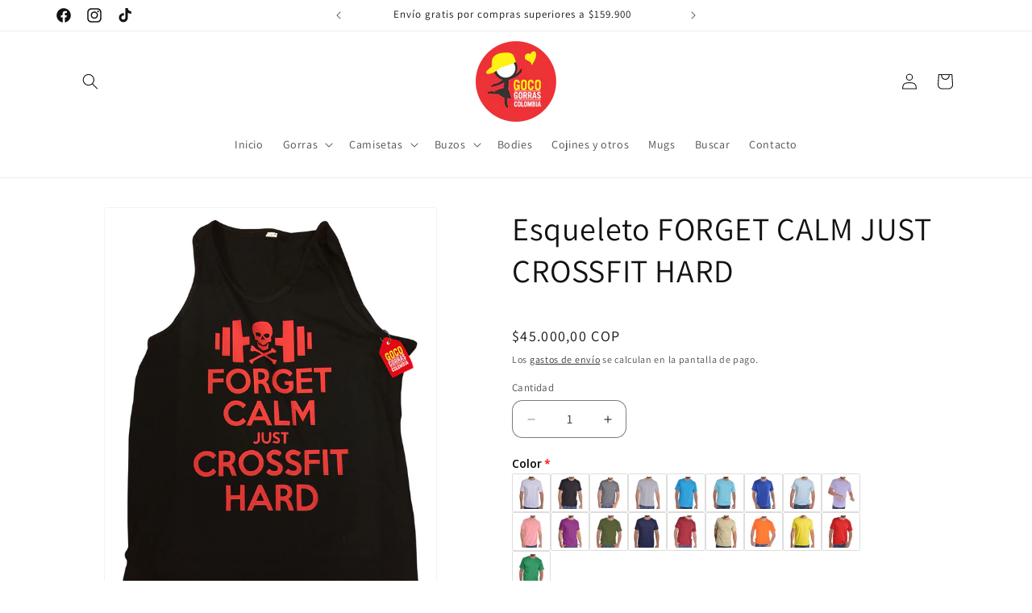

--- FILE ---
content_type: text/html; charset=utf-8
request_url: https://gorrascolombia.com/products/crossfit-hard
body_size: 57160
content:
<!doctype html>
<html class="no-js" lang="es">
  <head>
    <meta charset="utf-8">
    <meta http-equiv="X-UA-Compatible" content="IE=edge">
    <meta name="viewport" content="width=device-width,initial-scale=1">
    <meta name="theme-color" content="">
    <link rel="canonical" href="https://gorrascolombia.com/products/crossfit-hard"><link rel="icon" type="image/png" href="//gorrascolombia.com/cdn/shop/files/GorrasColombia_favicon.png?crop=center&height=32&v=1669688297&width=32"><link rel="preconnect" href="https://fonts.shopifycdn.com" crossorigin><title>
      Esqueleto FORGET CALM JUST CROSSFIT HARD
 &ndash; Gorras Colombia</title>

    
      <meta name="description" content="Esqueleto FORGET CALM JUST CROSSFIT HARD ✨☠️✨ ✔️El Precio incluye: 1 Esqueleto personalizado✔️Material: Poliéster - Algodón 100%✔️Tipo de Cuello: Redondo / V✔️Disponible todas las tallas y colores, se sugiere en negro pero lo podemos hacer en otro color también✔️Revisa las medidas en el cuadro de tallas✔️Diseño: Estamp">
    

    

<meta property="og:site_name" content="Gorras Colombia">
<meta property="og:url" content="https://gorrascolombia.com/products/crossfit-hard">
<meta property="og:title" content="Esqueleto FORGET CALM JUST CROSSFIT HARD">
<meta property="og:type" content="product">
<meta property="og:description" content="Esqueleto FORGET CALM JUST CROSSFIT HARD ✨☠️✨ ✔️El Precio incluye: 1 Esqueleto personalizado✔️Material: Poliéster - Algodón 100%✔️Tipo de Cuello: Redondo / V✔️Disponible todas las tallas y colores, se sugiere en negro pero lo podemos hacer en otro color también✔️Revisa las medidas en el cuadro de tallas✔️Diseño: Estamp"><meta property="og:image" content="http://gorrascolombia.com/cdn/shop/products/ebbb41_0412926269ba4dba88c5c5b0d36d2d9f_mv2.jpg?v=1669029264">
  <meta property="og:image:secure_url" content="https://gorrascolombia.com/cdn/shop/products/ebbb41_0412926269ba4dba88c5c5b0d36d2d9f_mv2.jpg?v=1669029264">
  <meta property="og:image:width" content="1000">
  <meta property="og:image:height" content="1333"><meta property="og:price:amount" content="45.000,00">
  <meta property="og:price:currency" content="COP"><meta name="twitter:card" content="summary_large_image">
<meta name="twitter:title" content="Esqueleto FORGET CALM JUST CROSSFIT HARD">
<meta name="twitter:description" content="Esqueleto FORGET CALM JUST CROSSFIT HARD ✨☠️✨ ✔️El Precio incluye: 1 Esqueleto personalizado✔️Material: Poliéster - Algodón 100%✔️Tipo de Cuello: Redondo / V✔️Disponible todas las tallas y colores, se sugiere en negro pero lo podemos hacer en otro color también✔️Revisa las medidas en el cuadro de tallas✔️Diseño: Estamp">


    <script src="//gorrascolombia.com/cdn/shop/t/9/assets/constants.js?v=58251544750838685771710631708" defer="defer"></script>
    <script src="//gorrascolombia.com/cdn/shop/t/9/assets/pubsub.js?v=158357773527763999511710631708" defer="defer"></script>
    <script src="//gorrascolombia.com/cdn/shop/t/9/assets/global.js?v=37284204640041572741710631708" defer="defer"></script><script src="//gorrascolombia.com/cdn/shop/t/9/assets/animations.js?v=88693664871331136111710631707" defer="defer"></script><script>window.performance && window.performance.mark && window.performance.mark('shopify.content_for_header.start');</script><meta name="facebook-domain-verification" content="kcdj9o607n8ee7yr70oo21j2v8ttkz">
<meta name="google-site-verification" content="OuYuWusEqEw3g_51H_t0t0VMO-zLLGIsAO3fg47Aky0">
<meta id="shopify-digital-wallet" name="shopify-digital-wallet" content="/68178018586/digital_wallets/dialog">
<link rel="alternate" type="application/json+oembed" href="https://gorrascolombia.com/products/crossfit-hard.oembed">
<script async="async" src="/checkouts/internal/preloads.js?locale=es-CO"></script>
<script id="shopify-features" type="application/json">{"accessToken":"2a996ad03bda4464fc19778a38e07add","betas":["rich-media-storefront-analytics"],"domain":"gorrascolombia.com","predictiveSearch":true,"shopId":68178018586,"locale":"es"}</script>
<script>var Shopify = Shopify || {};
Shopify.shop = "gorrascolombia-3143.myshopify.com";
Shopify.locale = "es";
Shopify.currency = {"active":"COP","rate":"1.0"};
Shopify.country = "CO";
Shopify.theme = {"name":"Copia actualizada de Dawn nuevo ok","id":166786302234,"schema_name":"Dawn","schema_version":"13.0.1","theme_store_id":887,"role":"main"};
Shopify.theme.handle = "null";
Shopify.theme.style = {"id":null,"handle":null};
Shopify.cdnHost = "gorrascolombia.com/cdn";
Shopify.routes = Shopify.routes || {};
Shopify.routes.root = "/";</script>
<script type="module">!function(o){(o.Shopify=o.Shopify||{}).modules=!0}(window);</script>
<script>!function(o){function n(){var o=[];function n(){o.push(Array.prototype.slice.apply(arguments))}return n.q=o,n}var t=o.Shopify=o.Shopify||{};t.loadFeatures=n(),t.autoloadFeatures=n()}(window);</script>
<script id="shop-js-analytics" type="application/json">{"pageType":"product"}</script>
<script defer="defer" async type="module" src="//gorrascolombia.com/cdn/shopifycloud/shop-js/modules/v2/client.init-shop-cart-sync_BSQ69bm3.es.esm.js"></script>
<script defer="defer" async type="module" src="//gorrascolombia.com/cdn/shopifycloud/shop-js/modules/v2/chunk.common_CIqZBrE6.esm.js"></script>
<script type="module">
  await import("//gorrascolombia.com/cdn/shopifycloud/shop-js/modules/v2/client.init-shop-cart-sync_BSQ69bm3.es.esm.js");
await import("//gorrascolombia.com/cdn/shopifycloud/shop-js/modules/v2/chunk.common_CIqZBrE6.esm.js");

  window.Shopify.SignInWithShop?.initShopCartSync?.({"fedCMEnabled":true,"windoidEnabled":true});

</script>
<script>(function() {
  var isLoaded = false;
  function asyncLoad() {
    if (isLoaded) return;
    isLoaded = true;
    var urls = ["https:\/\/cdn.nfcube.com\/instafeed-eefc107ca38593da75dc422545e22af6.js?shop=gorrascolombia-3143.myshopify.com","https:\/\/cdnv2.mycustomizer.com\/s-scripts\/front.js.gz?shop=gorrascolombia-3143.myshopify.com"];
    for (var i = 0; i < urls.length; i++) {
      var s = document.createElement('script');
      s.type = 'text/javascript';
      s.async = true;
      s.src = urls[i];
      var x = document.getElementsByTagName('script')[0];
      x.parentNode.insertBefore(s, x);
    }
  };
  if(window.attachEvent) {
    window.attachEvent('onload', asyncLoad);
  } else {
    window.addEventListener('load', asyncLoad, false);
  }
})();</script>
<script id="__st">var __st={"a":68178018586,"offset":-18000,"reqid":"36e775c1-6e11-45e4-8dc0-653ff0438d54-1768901710","pageurl":"gorrascolombia.com\/products\/crossfit-hard","u":"b701cdba818c","p":"product","rtyp":"product","rid":8013652492570};</script>
<script>window.ShopifyPaypalV4VisibilityTracking = true;</script>
<script id="captcha-bootstrap">!function(){'use strict';const t='contact',e='account',n='new_comment',o=[[t,t],['blogs',n],['comments',n],[t,'customer']],c=[[e,'customer_login'],[e,'guest_login'],[e,'recover_customer_password'],[e,'create_customer']],r=t=>t.map((([t,e])=>`form[action*='/${t}']:not([data-nocaptcha='true']) input[name='form_type'][value='${e}']`)).join(','),a=t=>()=>t?[...document.querySelectorAll(t)].map((t=>t.form)):[];function s(){const t=[...o],e=r(t);return a(e)}const i='password',u='form_key',d=['recaptcha-v3-token','g-recaptcha-response','h-captcha-response',i],f=()=>{try{return window.sessionStorage}catch{return}},m='__shopify_v',_=t=>t.elements[u];function p(t,e,n=!1){try{const o=window.sessionStorage,c=JSON.parse(o.getItem(e)),{data:r}=function(t){const{data:e,action:n}=t;return t[m]||n?{data:e,action:n}:{data:t,action:n}}(c);for(const[e,n]of Object.entries(r))t.elements[e]&&(t.elements[e].value=n);n&&o.removeItem(e)}catch(o){console.error('form repopulation failed',{error:o})}}const l='form_type',E='cptcha';function T(t){t.dataset[E]=!0}const w=window,h=w.document,L='Shopify',v='ce_forms',y='captcha';let A=!1;((t,e)=>{const n=(g='f06e6c50-85a8-45c8-87d0-21a2b65856fe',I='https://cdn.shopify.com/shopifycloud/storefront-forms-hcaptcha/ce_storefront_forms_captcha_hcaptcha.v1.5.2.iife.js',D={infoText:'Protegido por hCaptcha',privacyText:'Privacidad',termsText:'Términos'},(t,e,n)=>{const o=w[L][v],c=o.bindForm;if(c)return c(t,g,e,D).then(n);var r;o.q.push([[t,g,e,D],n]),r=I,A||(h.body.append(Object.assign(h.createElement('script'),{id:'captcha-provider',async:!0,src:r})),A=!0)});var g,I,D;w[L]=w[L]||{},w[L][v]=w[L][v]||{},w[L][v].q=[],w[L][y]=w[L][y]||{},w[L][y].protect=function(t,e){n(t,void 0,e),T(t)},Object.freeze(w[L][y]),function(t,e,n,w,h,L){const[v,y,A,g]=function(t,e,n){const i=e?o:[],u=t?c:[],d=[...i,...u],f=r(d),m=r(i),_=r(d.filter((([t,e])=>n.includes(e))));return[a(f),a(m),a(_),s()]}(w,h,L),I=t=>{const e=t.target;return e instanceof HTMLFormElement?e:e&&e.form},D=t=>v().includes(t);t.addEventListener('submit',(t=>{const e=I(t);if(!e)return;const n=D(e)&&!e.dataset.hcaptchaBound&&!e.dataset.recaptchaBound,o=_(e),c=g().includes(e)&&(!o||!o.value);(n||c)&&t.preventDefault(),c&&!n&&(function(t){try{if(!f())return;!function(t){const e=f();if(!e)return;const n=_(t);if(!n)return;const o=n.value;o&&e.removeItem(o)}(t);const e=Array.from(Array(32),(()=>Math.random().toString(36)[2])).join('');!function(t,e){_(t)||t.append(Object.assign(document.createElement('input'),{type:'hidden',name:u})),t.elements[u].value=e}(t,e),function(t,e){const n=f();if(!n)return;const o=[...t.querySelectorAll(`input[type='${i}']`)].map((({name:t})=>t)),c=[...d,...o],r={};for(const[a,s]of new FormData(t).entries())c.includes(a)||(r[a]=s);n.setItem(e,JSON.stringify({[m]:1,action:t.action,data:r}))}(t,e)}catch(e){console.error('failed to persist form',e)}}(e),e.submit())}));const S=(t,e)=>{t&&!t.dataset[E]&&(n(t,e.some((e=>e===t))),T(t))};for(const o of['focusin','change'])t.addEventListener(o,(t=>{const e=I(t);D(e)&&S(e,y())}));const B=e.get('form_key'),M=e.get(l),P=B&&M;t.addEventListener('DOMContentLoaded',(()=>{const t=y();if(P)for(const e of t)e.elements[l].value===M&&p(e,B);[...new Set([...A(),...v().filter((t=>'true'===t.dataset.shopifyCaptcha))])].forEach((e=>S(e,t)))}))}(h,new URLSearchParams(w.location.search),n,t,e,['guest_login'])})(!0,!0)}();</script>
<script integrity="sha256-4kQ18oKyAcykRKYeNunJcIwy7WH5gtpwJnB7kiuLZ1E=" data-source-attribution="shopify.loadfeatures" defer="defer" src="//gorrascolombia.com/cdn/shopifycloud/storefront/assets/storefront/load_feature-a0a9edcb.js" crossorigin="anonymous"></script>
<script data-source-attribution="shopify.dynamic_checkout.dynamic.init">var Shopify=Shopify||{};Shopify.PaymentButton=Shopify.PaymentButton||{isStorefrontPortableWallets:!0,init:function(){window.Shopify.PaymentButton.init=function(){};var t=document.createElement("script");t.src="https://gorrascolombia.com/cdn/shopifycloud/portable-wallets/latest/portable-wallets.es.js",t.type="module",document.head.appendChild(t)}};
</script>
<script data-source-attribution="shopify.dynamic_checkout.buyer_consent">
  function portableWalletsHideBuyerConsent(e){var t=document.getElementById("shopify-buyer-consent"),n=document.getElementById("shopify-subscription-policy-button");t&&n&&(t.classList.add("hidden"),t.setAttribute("aria-hidden","true"),n.removeEventListener("click",e))}function portableWalletsShowBuyerConsent(e){var t=document.getElementById("shopify-buyer-consent"),n=document.getElementById("shopify-subscription-policy-button");t&&n&&(t.classList.remove("hidden"),t.removeAttribute("aria-hidden"),n.addEventListener("click",e))}window.Shopify?.PaymentButton&&(window.Shopify.PaymentButton.hideBuyerConsent=portableWalletsHideBuyerConsent,window.Shopify.PaymentButton.showBuyerConsent=portableWalletsShowBuyerConsent);
</script>
<script>
  function portableWalletsCleanup(e){e&&e.src&&console.error("Failed to load portable wallets script "+e.src);var t=document.querySelectorAll("shopify-accelerated-checkout .shopify-payment-button__skeleton, shopify-accelerated-checkout-cart .wallet-cart-button__skeleton"),e=document.getElementById("shopify-buyer-consent");for(let e=0;e<t.length;e++)t[e].remove();e&&e.remove()}function portableWalletsNotLoadedAsModule(e){e instanceof ErrorEvent&&"string"==typeof e.message&&e.message.includes("import.meta")&&"string"==typeof e.filename&&e.filename.includes("portable-wallets")&&(window.removeEventListener("error",portableWalletsNotLoadedAsModule),window.Shopify.PaymentButton.failedToLoad=e,"loading"===document.readyState?document.addEventListener("DOMContentLoaded",window.Shopify.PaymentButton.init):window.Shopify.PaymentButton.init())}window.addEventListener("error",portableWalletsNotLoadedAsModule);
</script>

<script type="module" src="https://gorrascolombia.com/cdn/shopifycloud/portable-wallets/latest/portable-wallets.es.js" onError="portableWalletsCleanup(this)" crossorigin="anonymous"></script>
<script nomodule>
  document.addEventListener("DOMContentLoaded", portableWalletsCleanup);
</script>

<link id="shopify-accelerated-checkout-styles" rel="stylesheet" media="screen" href="https://gorrascolombia.com/cdn/shopifycloud/portable-wallets/latest/accelerated-checkout-backwards-compat.css" crossorigin="anonymous">
<style id="shopify-accelerated-checkout-cart">
        #shopify-buyer-consent {
  margin-top: 1em;
  display: inline-block;
  width: 100%;
}

#shopify-buyer-consent.hidden {
  display: none;
}

#shopify-subscription-policy-button {
  background: none;
  border: none;
  padding: 0;
  text-decoration: underline;
  font-size: inherit;
  cursor: pointer;
}

#shopify-subscription-policy-button::before {
  box-shadow: none;
}

      </style>
<script id="sections-script" data-sections="header" defer="defer" src="//gorrascolombia.com/cdn/shop/t/9/compiled_assets/scripts.js?v=265"></script>
<script>window.performance && window.performance.mark && window.performance.mark('shopify.content_for_header.end');</script>


    <style data-shopify>
      @font-face {
  font-family: Assistant;
  font-weight: 400;
  font-style: normal;
  font-display: swap;
  src: url("//gorrascolombia.com/cdn/fonts/assistant/assistant_n4.9120912a469cad1cc292572851508ca49d12e768.woff2") format("woff2"),
       url("//gorrascolombia.com/cdn/fonts/assistant/assistant_n4.6e9875ce64e0fefcd3f4446b7ec9036b3ddd2985.woff") format("woff");
}

      @font-face {
  font-family: Assistant;
  font-weight: 700;
  font-style: normal;
  font-display: swap;
  src: url("//gorrascolombia.com/cdn/fonts/assistant/assistant_n7.bf44452348ec8b8efa3aa3068825305886b1c83c.woff2") format("woff2"),
       url("//gorrascolombia.com/cdn/fonts/assistant/assistant_n7.0c887fee83f6b3bda822f1150b912c72da0f7b64.woff") format("woff");
}

      
      
      @font-face {
  font-family: Assistant;
  font-weight: 400;
  font-style: normal;
  font-display: swap;
  src: url("//gorrascolombia.com/cdn/fonts/assistant/assistant_n4.9120912a469cad1cc292572851508ca49d12e768.woff2") format("woff2"),
       url("//gorrascolombia.com/cdn/fonts/assistant/assistant_n4.6e9875ce64e0fefcd3f4446b7ec9036b3ddd2985.woff") format("woff");
}


      
        :root,
        .color-background-1 {
          --color-background: 255,255,255;
        
          --gradient-background: #ffffff;
        

        

        --color-foreground: 18,18,18;
        --color-background-contrast: 191,191,191;
        --color-shadow: 18,18,18;
        --color-button: 18,18,18;
        --color-button-text: 255,255,255;
        --color-secondary-button: 255,255,255;
        --color-secondary-button-text: 18,18,18;
        --color-link: 18,18,18;
        --color-badge-foreground: 18,18,18;
        --color-badge-background: 255,255,255;
        --color-badge-border: 18,18,18;
        --payment-terms-background-color: rgb(255 255 255);
      }
      
        
        .color-background-2 {
          --color-background: 243,243,243;
        
          --gradient-background: #f3f3f3;
        

        

        --color-foreground: 18,18,18;
        --color-background-contrast: 179,179,179;
        --color-shadow: 18,18,18;
        --color-button: 18,18,18;
        --color-button-text: 243,243,243;
        --color-secondary-button: 243,243,243;
        --color-secondary-button-text: 18,18,18;
        --color-link: 18,18,18;
        --color-badge-foreground: 18,18,18;
        --color-badge-background: 243,243,243;
        --color-badge-border: 18,18,18;
        --payment-terms-background-color: rgb(243 243 243);
      }
      
        
        .color-inverse {
          --color-background: 18,18,18;
        
          --gradient-background: #121212;
        

        

        --color-foreground: 255,255,255;
        --color-background-contrast: 146,146,146;
        --color-shadow: 18,18,18;
        --color-button: 255,255,255;
        --color-button-text: 18,18,18;
        --color-secondary-button: 18,18,18;
        --color-secondary-button-text: 255,255,255;
        --color-link: 255,255,255;
        --color-badge-foreground: 255,255,255;
        --color-badge-background: 18,18,18;
        --color-badge-border: 255,255,255;
        --payment-terms-background-color: rgb(18 18 18);
      }
      
        
        .color-accent-1 {
          --color-background: 18,18,18;
        
          --gradient-background: #121212;
        

        

        --color-foreground: 255,255,255;
        --color-background-contrast: 146,146,146;
        --color-shadow: 18,18,18;
        --color-button: 255,255,255;
        --color-button-text: 18,18,18;
        --color-secondary-button: 18,18,18;
        --color-secondary-button-text: 255,255,255;
        --color-link: 255,255,255;
        --color-badge-foreground: 255,255,255;
        --color-badge-background: 18,18,18;
        --color-badge-border: 255,255,255;
        --payment-terms-background-color: rgb(18 18 18);
      }
      
        
        .color-accent-2 {
          --color-background: 247,243,0;
        
          --gradient-background: #f7f300;
        

        

        --color-foreground: 255,255,255;
        --color-background-contrast: 119,118,0;
        --color-shadow: 18,18,18;
        --color-button: 255,255,255;
        --color-button-text: 247,243,0;
        --color-secondary-button: 247,243,0;
        --color-secondary-button-text: 255,255,255;
        --color-link: 255,255,255;
        --color-badge-foreground: 255,255,255;
        --color-badge-background: 247,243,0;
        --color-badge-border: 255,255,255;
        --payment-terms-background-color: rgb(247 243 0);
      }
      

      body, .color-background-1, .color-background-2, .color-inverse, .color-accent-1, .color-accent-2 {
        color: rgba(var(--color-foreground), 0.75);
        background-color: rgb(var(--color-background));
      }

      :root {
        --font-body-family: Assistant, sans-serif;
        --font-body-style: normal;
        --font-body-weight: 400;
        --font-body-weight-bold: 700;

        --font-heading-family: Assistant, sans-serif;
        --font-heading-style: normal;
        --font-heading-weight: 400;

        --font-body-scale: 1.0;
        --font-heading-scale: 1.0;

        --media-padding: px;
        --media-border-opacity: 0.05;
        --media-border-width: 1px;
        --media-radius: 4px;
        --media-shadow-opacity: 0.0;
        --media-shadow-horizontal-offset: 0px;
        --media-shadow-vertical-offset: 4px;
        --media-shadow-blur-radius: 5px;
        --media-shadow-visible: 0;

        --page-width: 120rem;
        --page-width-margin: 0rem;

        --product-card-image-padding: 0.0rem;
        --product-card-corner-radius: 0.6rem;
        --product-card-text-alignment: left;
        --product-card-border-width: 0.0rem;
        --product-card-border-opacity: 0.1;
        --product-card-shadow-opacity: 0.0;
        --product-card-shadow-visible: 0;
        --product-card-shadow-horizontal-offset: 0.0rem;
        --product-card-shadow-vertical-offset: 0.4rem;
        --product-card-shadow-blur-radius: 0.5rem;

        --collection-card-image-padding: 0.0rem;
        --collection-card-corner-radius: 0.4rem;
        --collection-card-text-alignment: left;
        --collection-card-border-width: 0.0rem;
        --collection-card-border-opacity: 0.1;
        --collection-card-shadow-opacity: 0.0;
        --collection-card-shadow-visible: 0;
        --collection-card-shadow-horizontal-offset: 0.0rem;
        --collection-card-shadow-vertical-offset: 0.4rem;
        --collection-card-shadow-blur-radius: 0.5rem;

        --blog-card-image-padding: 0.0rem;
        --blog-card-corner-radius: 0.0rem;
        --blog-card-text-alignment: left;
        --blog-card-border-width: 0.0rem;
        --blog-card-border-opacity: 0.1;
        --blog-card-shadow-opacity: 0.0;
        --blog-card-shadow-visible: 0;
        --blog-card-shadow-horizontal-offset: 0.0rem;
        --blog-card-shadow-vertical-offset: 0.4rem;
        --blog-card-shadow-blur-radius: 0.5rem;

        --badge-corner-radius: 4.0rem;

        --popup-border-width: 1px;
        --popup-border-opacity: 0.1;
        --popup-corner-radius: 4px;
        --popup-shadow-opacity: 0.0;
        --popup-shadow-horizontal-offset: 0px;
        --popup-shadow-vertical-offset: 4px;
        --popup-shadow-blur-radius: 5px;

        --drawer-border-width: 1px;
        --drawer-border-opacity: 0.1;
        --drawer-shadow-opacity: 0.0;
        --drawer-shadow-horizontal-offset: 0px;
        --drawer-shadow-vertical-offset: 4px;
        --drawer-shadow-blur-radius: 5px;

        --spacing-sections-desktop: 0px;
        --spacing-sections-mobile: 0px;

        --grid-desktop-vertical-spacing: 8px;
        --grid-desktop-horizontal-spacing: 8px;
        --grid-mobile-vertical-spacing: 4px;
        --grid-mobile-horizontal-spacing: 4px;

        --text-boxes-border-opacity: 0.1;
        --text-boxes-border-width: 0px;
        --text-boxes-radius: 8px;
        --text-boxes-shadow-opacity: 0.0;
        --text-boxes-shadow-visible: 0;
        --text-boxes-shadow-horizontal-offset: 0px;
        --text-boxes-shadow-vertical-offset: 4px;
        --text-boxes-shadow-blur-radius: 5px;

        --buttons-radius: 6px;
        --buttons-radius-outset: 7px;
        --buttons-border-width: 1px;
        --buttons-border-opacity: 1.0;
        --buttons-shadow-opacity: 0.0;
        --buttons-shadow-visible: 0;
        --buttons-shadow-horizontal-offset: 0px;
        --buttons-shadow-vertical-offset: 4px;
        --buttons-shadow-blur-radius: 5px;
        --buttons-border-offset: 0.3px;

        --inputs-radius: 12px;
        --inputs-border-width: 1px;
        --inputs-border-opacity: 0.55;
        --inputs-shadow-opacity: 0.0;
        --inputs-shadow-horizontal-offset: 0px;
        --inputs-margin-offset: 0px;
        --inputs-shadow-vertical-offset: 4px;
        --inputs-shadow-blur-radius: 5px;
        --inputs-radius-outset: 13px;

        --variant-pills-radius: 40px;
        --variant-pills-border-width: 1px;
        --variant-pills-border-opacity: 0.55;
        --variant-pills-shadow-opacity: 0.0;
        --variant-pills-shadow-horizontal-offset: 0px;
        --variant-pills-shadow-vertical-offset: 4px;
        --variant-pills-shadow-blur-radius: 5px;
      }

      *,
      *::before,
      *::after {
        box-sizing: inherit;
      }

      html {
        box-sizing: border-box;
        font-size: calc(var(--font-body-scale) * 62.5%);
        height: 100%;
      }

      body {
        display: grid;
        grid-template-rows: auto auto 1fr auto;
        grid-template-columns: 100%;
        min-height: 100%;
        margin: 0;
        font-size: 1.5rem;
        letter-spacing: 0.06rem;
        line-height: calc(1 + 0.8 / var(--font-body-scale));
        font-family: var(--font-body-family);
        font-style: var(--font-body-style);
        font-weight: var(--font-body-weight);
      }

      @media screen and (min-width: 750px) {
        body {
          font-size: 1.6rem;
        }
      }
    </style>

    <link href="//gorrascolombia.com/cdn/shop/t/9/assets/base.css?v=93405971894151239851710631707" rel="stylesheet" type="text/css" media="all" />
<link rel="preload" as="font" href="//gorrascolombia.com/cdn/fonts/assistant/assistant_n4.9120912a469cad1cc292572851508ca49d12e768.woff2" type="font/woff2" crossorigin><link rel="preload" as="font" href="//gorrascolombia.com/cdn/fonts/assistant/assistant_n4.9120912a469cad1cc292572851508ca49d12e768.woff2" type="font/woff2" crossorigin><link
        rel="stylesheet"
        href="//gorrascolombia.com/cdn/shop/t/9/assets/component-predictive-search.css?v=118923337488134913561710631708"
        media="print"
        onload="this.media='all'"
      ><script>
      document.documentElement.className = document.documentElement.className.replace('no-js', 'js');
      if (Shopify.designMode) {
        document.documentElement.classList.add('shopify-design-mode');
      }
    </script>
  



    

    

    
  
<!-- BEGIN app block: shopify://apps/rt-disable-right-click/blocks/app-embed/1a6da957-7246-46b1-9660-2fac7e573a37 --><script>
  window.roarJs = window.roarJs || {};
  roarJs.ProtectorConfig = {
    metafields: {
      shop: "gorrascolombia-3143.myshopify.com",
      settings: {"enabled":"1","param":{"image":"1","text":"1","keyboard":"1","alert":"1","alert_duration":"3","print":"1","legal":"1"},"texts":{"alert":"Content is protected !!","print":"You are not allowed to print preview this page, Thank you.","legal_header":"** LEGAL NOTICE **","legal_footer":"Please exit this area immediately.","legal_body":"All site content, including files, images, video, and written content is the property of Gorras Colombia.\r\n\r\nAny attempts to mimic said content, or use it as your own without the direct consent of Gorras Colombia may result in LEGAL ACTION against YOU."},"mobile":{"image":"1","text":"1"},"only1":"true"},
      moneyFormat: "${{amount_with_comma_separator}}"
    }
  }
</script>

<script src='https://cdn.shopify.com/extensions/019b3f8c-4deb-7edd-a77f-1462a1c4ebfc/protector-2/assets/protector.js' defer></script>


<!-- END app block --><script src="https://cdn.shopify.com/extensions/019b92df-1966-750c-943d-a8ced4b05ac2/option-cli3-369/assets/gpomain.js" type="text/javascript" defer="defer"></script>
<link href="https://cdn.shopify.com/extensions/019b3f8c-4deb-7edd-a77f-1462a1c4ebfc/protector-2/assets/protector.css" rel="stylesheet" type="text/css" media="all">
<link href="https://monorail-edge.shopifysvc.com" rel="dns-prefetch">
<script>(function(){if ("sendBeacon" in navigator && "performance" in window) {try {var session_token_from_headers = performance.getEntriesByType('navigation')[0].serverTiming.find(x => x.name == '_s').description;} catch {var session_token_from_headers = undefined;}var session_cookie_matches = document.cookie.match(/_shopify_s=([^;]*)/);var session_token_from_cookie = session_cookie_matches && session_cookie_matches.length === 2 ? session_cookie_matches[1] : "";var session_token = session_token_from_headers || session_token_from_cookie || "";function handle_abandonment_event(e) {var entries = performance.getEntries().filter(function(entry) {return /monorail-edge.shopifysvc.com/.test(entry.name);});if (!window.abandonment_tracked && entries.length === 0) {window.abandonment_tracked = true;var currentMs = Date.now();var navigation_start = performance.timing.navigationStart;var payload = {shop_id: 68178018586,url: window.location.href,navigation_start,duration: currentMs - navigation_start,session_token,page_type: "product"};window.navigator.sendBeacon("https://monorail-edge.shopifysvc.com/v1/produce", JSON.stringify({schema_id: "online_store_buyer_site_abandonment/1.1",payload: payload,metadata: {event_created_at_ms: currentMs,event_sent_at_ms: currentMs}}));}}window.addEventListener('pagehide', handle_abandonment_event);}}());</script>
<script id="web-pixels-manager-setup">(function e(e,d,r,n,o){if(void 0===o&&(o={}),!Boolean(null===(a=null===(i=window.Shopify)||void 0===i?void 0:i.analytics)||void 0===a?void 0:a.replayQueue)){var i,a;window.Shopify=window.Shopify||{};var t=window.Shopify;t.analytics=t.analytics||{};var s=t.analytics;s.replayQueue=[],s.publish=function(e,d,r){return s.replayQueue.push([e,d,r]),!0};try{self.performance.mark("wpm:start")}catch(e){}var l=function(){var e={modern:/Edge?\/(1{2}[4-9]|1[2-9]\d|[2-9]\d{2}|\d{4,})\.\d+(\.\d+|)|Firefox\/(1{2}[4-9]|1[2-9]\d|[2-9]\d{2}|\d{4,})\.\d+(\.\d+|)|Chrom(ium|e)\/(9{2}|\d{3,})\.\d+(\.\d+|)|(Maci|X1{2}).+ Version\/(15\.\d+|(1[6-9]|[2-9]\d|\d{3,})\.\d+)([,.]\d+|)( \(\w+\)|)( Mobile\/\w+|) Safari\/|Chrome.+OPR\/(9{2}|\d{3,})\.\d+\.\d+|(CPU[ +]OS|iPhone[ +]OS|CPU[ +]iPhone|CPU IPhone OS|CPU iPad OS)[ +]+(15[._]\d+|(1[6-9]|[2-9]\d|\d{3,})[._]\d+)([._]\d+|)|Android:?[ /-](13[3-9]|1[4-9]\d|[2-9]\d{2}|\d{4,})(\.\d+|)(\.\d+|)|Android.+Firefox\/(13[5-9]|1[4-9]\d|[2-9]\d{2}|\d{4,})\.\d+(\.\d+|)|Android.+Chrom(ium|e)\/(13[3-9]|1[4-9]\d|[2-9]\d{2}|\d{4,})\.\d+(\.\d+|)|SamsungBrowser\/([2-9]\d|\d{3,})\.\d+/,legacy:/Edge?\/(1[6-9]|[2-9]\d|\d{3,})\.\d+(\.\d+|)|Firefox\/(5[4-9]|[6-9]\d|\d{3,})\.\d+(\.\d+|)|Chrom(ium|e)\/(5[1-9]|[6-9]\d|\d{3,})\.\d+(\.\d+|)([\d.]+$|.*Safari\/(?![\d.]+ Edge\/[\d.]+$))|(Maci|X1{2}).+ Version\/(10\.\d+|(1[1-9]|[2-9]\d|\d{3,})\.\d+)([,.]\d+|)( \(\w+\)|)( Mobile\/\w+|) Safari\/|Chrome.+OPR\/(3[89]|[4-9]\d|\d{3,})\.\d+\.\d+|(CPU[ +]OS|iPhone[ +]OS|CPU[ +]iPhone|CPU IPhone OS|CPU iPad OS)[ +]+(10[._]\d+|(1[1-9]|[2-9]\d|\d{3,})[._]\d+)([._]\d+|)|Android:?[ /-](13[3-9]|1[4-9]\d|[2-9]\d{2}|\d{4,})(\.\d+|)(\.\d+|)|Mobile Safari.+OPR\/([89]\d|\d{3,})\.\d+\.\d+|Android.+Firefox\/(13[5-9]|1[4-9]\d|[2-9]\d{2}|\d{4,})\.\d+(\.\d+|)|Android.+Chrom(ium|e)\/(13[3-9]|1[4-9]\d|[2-9]\d{2}|\d{4,})\.\d+(\.\d+|)|Android.+(UC? ?Browser|UCWEB|U3)[ /]?(15\.([5-9]|\d{2,})|(1[6-9]|[2-9]\d|\d{3,})\.\d+)\.\d+|SamsungBrowser\/(5\.\d+|([6-9]|\d{2,})\.\d+)|Android.+MQ{2}Browser\/(14(\.(9|\d{2,})|)|(1[5-9]|[2-9]\d|\d{3,})(\.\d+|))(\.\d+|)|K[Aa][Ii]OS\/(3\.\d+|([4-9]|\d{2,})\.\d+)(\.\d+|)/},d=e.modern,r=e.legacy,n=navigator.userAgent;return n.match(d)?"modern":n.match(r)?"legacy":"unknown"}(),u="modern"===l?"modern":"legacy",c=(null!=n?n:{modern:"",legacy:""})[u],f=function(e){return[e.baseUrl,"/wpm","/b",e.hashVersion,"modern"===e.buildTarget?"m":"l",".js"].join("")}({baseUrl:d,hashVersion:r,buildTarget:u}),m=function(e){var d=e.version,r=e.bundleTarget,n=e.surface,o=e.pageUrl,i=e.monorailEndpoint;return{emit:function(e){var a=e.status,t=e.errorMsg,s=(new Date).getTime(),l=JSON.stringify({metadata:{event_sent_at_ms:s},events:[{schema_id:"web_pixels_manager_load/3.1",payload:{version:d,bundle_target:r,page_url:o,status:a,surface:n,error_msg:t},metadata:{event_created_at_ms:s}}]});if(!i)return console&&console.warn&&console.warn("[Web Pixels Manager] No Monorail endpoint provided, skipping logging."),!1;try{return self.navigator.sendBeacon.bind(self.navigator)(i,l)}catch(e){}var u=new XMLHttpRequest;try{return u.open("POST",i,!0),u.setRequestHeader("Content-Type","text/plain"),u.send(l),!0}catch(e){return console&&console.warn&&console.warn("[Web Pixels Manager] Got an unhandled error while logging to Monorail."),!1}}}}({version:r,bundleTarget:l,surface:e.surface,pageUrl:self.location.href,monorailEndpoint:e.monorailEndpoint});try{o.browserTarget=l,function(e){var d=e.src,r=e.async,n=void 0===r||r,o=e.onload,i=e.onerror,a=e.sri,t=e.scriptDataAttributes,s=void 0===t?{}:t,l=document.createElement("script"),u=document.querySelector("head"),c=document.querySelector("body");if(l.async=n,l.src=d,a&&(l.integrity=a,l.crossOrigin="anonymous"),s)for(var f in s)if(Object.prototype.hasOwnProperty.call(s,f))try{l.dataset[f]=s[f]}catch(e){}if(o&&l.addEventListener("load",o),i&&l.addEventListener("error",i),u)u.appendChild(l);else{if(!c)throw new Error("Did not find a head or body element to append the script");c.appendChild(l)}}({src:f,async:!0,onload:function(){if(!function(){var e,d;return Boolean(null===(d=null===(e=window.Shopify)||void 0===e?void 0:e.analytics)||void 0===d?void 0:d.initialized)}()){var d=window.webPixelsManager.init(e)||void 0;if(d){var r=window.Shopify.analytics;r.replayQueue.forEach((function(e){var r=e[0],n=e[1],o=e[2];d.publishCustomEvent(r,n,o)})),r.replayQueue=[],r.publish=d.publishCustomEvent,r.visitor=d.visitor,r.initialized=!0}}},onerror:function(){return m.emit({status:"failed",errorMsg:"".concat(f," has failed to load")})},sri:function(e){var d=/^sha384-[A-Za-z0-9+/=]+$/;return"string"==typeof e&&d.test(e)}(c)?c:"",scriptDataAttributes:o}),m.emit({status:"loading"})}catch(e){m.emit({status:"failed",errorMsg:(null==e?void 0:e.message)||"Unknown error"})}}})({shopId: 68178018586,storefrontBaseUrl: "https://gorrascolombia.com",extensionsBaseUrl: "https://extensions.shopifycdn.com/cdn/shopifycloud/web-pixels-manager",monorailEndpoint: "https://monorail-edge.shopifysvc.com/unstable/produce_batch",surface: "storefront-renderer",enabledBetaFlags: ["2dca8a86"],webPixelsConfigList: [{"id":"1207632154","configuration":"{\"pixelCode\":\"CV484MBC77U57QUL76TG\"}","eventPayloadVersion":"v1","runtimeContext":"STRICT","scriptVersion":"22e92c2ad45662f435e4801458fb78cc","type":"APP","apiClientId":4383523,"privacyPurposes":["ANALYTICS","MARKETING","SALE_OF_DATA"],"dataSharingAdjustments":{"protectedCustomerApprovalScopes":["read_customer_address","read_customer_email","read_customer_name","read_customer_personal_data","read_customer_phone"]}},{"id":"848494874","configuration":"{\"config\":\"{\\\"pixel_id\\\":\\\"G-KEN66E3N5F\\\",\\\"target_country\\\":\\\"CO\\\",\\\"gtag_events\\\":[{\\\"type\\\":\\\"search\\\",\\\"action_label\\\":\\\"G-KEN66E3N5F\\\"},{\\\"type\\\":\\\"begin_checkout\\\",\\\"action_label\\\":\\\"G-KEN66E3N5F\\\"},{\\\"type\\\":\\\"view_item\\\",\\\"action_label\\\":[\\\"G-KEN66E3N5F\\\",\\\"MC-R20W4HQXE2\\\"]},{\\\"type\\\":\\\"purchase\\\",\\\"action_label\\\":[\\\"G-KEN66E3N5F\\\",\\\"MC-R20W4HQXE2\\\"]},{\\\"type\\\":\\\"page_view\\\",\\\"action_label\\\":[\\\"G-KEN66E3N5F\\\",\\\"MC-R20W4HQXE2\\\"]},{\\\"type\\\":\\\"add_payment_info\\\",\\\"action_label\\\":\\\"G-KEN66E3N5F\\\"},{\\\"type\\\":\\\"add_to_cart\\\",\\\"action_label\\\":\\\"G-KEN66E3N5F\\\"}],\\\"enable_monitoring_mode\\\":false}\"}","eventPayloadVersion":"v1","runtimeContext":"OPEN","scriptVersion":"b2a88bafab3e21179ed38636efcd8a93","type":"APP","apiClientId":1780363,"privacyPurposes":[],"dataSharingAdjustments":{"protectedCustomerApprovalScopes":["read_customer_address","read_customer_email","read_customer_name","read_customer_personal_data","read_customer_phone"]}},{"id":"282919194","configuration":"{\"pixel_id\":\"1214965149108531\",\"pixel_type\":\"facebook_pixel\",\"metaapp_system_user_token\":\"-\"}","eventPayloadVersion":"v1","runtimeContext":"OPEN","scriptVersion":"ca16bc87fe92b6042fbaa3acc2fbdaa6","type":"APP","apiClientId":2329312,"privacyPurposes":["ANALYTICS","MARKETING","SALE_OF_DATA"],"dataSharingAdjustments":{"protectedCustomerApprovalScopes":["read_customer_address","read_customer_email","read_customer_name","read_customer_personal_data","read_customer_phone"]}},{"id":"190415130","configuration":"{\"tagID\":\"2614358003843\"}","eventPayloadVersion":"v1","runtimeContext":"STRICT","scriptVersion":"18031546ee651571ed29edbe71a3550b","type":"APP","apiClientId":3009811,"privacyPurposes":["ANALYTICS","MARKETING","SALE_OF_DATA"],"dataSharingAdjustments":{"protectedCustomerApprovalScopes":["read_customer_address","read_customer_email","read_customer_name","read_customer_personal_data","read_customer_phone"]}},{"id":"shopify-app-pixel","configuration":"{}","eventPayloadVersion":"v1","runtimeContext":"STRICT","scriptVersion":"0450","apiClientId":"shopify-pixel","type":"APP","privacyPurposes":["ANALYTICS","MARKETING"]},{"id":"shopify-custom-pixel","eventPayloadVersion":"v1","runtimeContext":"LAX","scriptVersion":"0450","apiClientId":"shopify-pixel","type":"CUSTOM","privacyPurposes":["ANALYTICS","MARKETING"]}],isMerchantRequest: false,initData: {"shop":{"name":"Gorras Colombia","paymentSettings":{"currencyCode":"COP"},"myshopifyDomain":"gorrascolombia-3143.myshopify.com","countryCode":"CO","storefrontUrl":"https:\/\/gorrascolombia.com"},"customer":null,"cart":null,"checkout":null,"productVariants":[{"price":{"amount":45000.0,"currencyCode":"COP"},"product":{"title":"Esqueleto FORGET CALM JUST CROSSFIT HARD","vendor":"Goco Gorras Colombia","id":"8013652492570","untranslatedTitle":"Esqueleto FORGET CALM JUST CROSSFIT HARD","url":"\/products\/crossfit-hard","type":"Camisetas"},"id":"44083725173018","image":{"src":"\/\/gorrascolombia.com\/cdn\/shop\/products\/ebbb41_0412926269ba4dba88c5c5b0d36d2d9f_mv2.jpg?v=1669029264"},"sku":"","title":"Default Title","untranslatedTitle":"Default Title"}],"purchasingCompany":null},},"https://gorrascolombia.com/cdn","fcfee988w5aeb613cpc8e4bc33m6693e112",{"modern":"","legacy":""},{"shopId":"68178018586","storefrontBaseUrl":"https:\/\/gorrascolombia.com","extensionBaseUrl":"https:\/\/extensions.shopifycdn.com\/cdn\/shopifycloud\/web-pixels-manager","surface":"storefront-renderer","enabledBetaFlags":"[\"2dca8a86\"]","isMerchantRequest":"false","hashVersion":"fcfee988w5aeb613cpc8e4bc33m6693e112","publish":"custom","events":"[[\"page_viewed\",{}],[\"product_viewed\",{\"productVariant\":{\"price\":{\"amount\":45000.0,\"currencyCode\":\"COP\"},\"product\":{\"title\":\"Esqueleto FORGET CALM JUST CROSSFIT HARD\",\"vendor\":\"Goco Gorras Colombia\",\"id\":\"8013652492570\",\"untranslatedTitle\":\"Esqueleto FORGET CALM JUST CROSSFIT HARD\",\"url\":\"\/products\/crossfit-hard\",\"type\":\"Camisetas\"},\"id\":\"44083725173018\",\"image\":{\"src\":\"\/\/gorrascolombia.com\/cdn\/shop\/products\/ebbb41_0412926269ba4dba88c5c5b0d36d2d9f_mv2.jpg?v=1669029264\"},\"sku\":\"\",\"title\":\"Default Title\",\"untranslatedTitle\":\"Default Title\"}}]]"});</script><script>
  window.ShopifyAnalytics = window.ShopifyAnalytics || {};
  window.ShopifyAnalytics.meta = window.ShopifyAnalytics.meta || {};
  window.ShopifyAnalytics.meta.currency = 'COP';
  var meta = {"product":{"id":8013652492570,"gid":"gid:\/\/shopify\/Product\/8013652492570","vendor":"Goco Gorras Colombia","type":"Camisetas","handle":"crossfit-hard","variants":[{"id":44083725173018,"price":4500000,"name":"Esqueleto FORGET CALM JUST CROSSFIT HARD","public_title":null,"sku":""}],"remote":false},"page":{"pageType":"product","resourceType":"product","resourceId":8013652492570,"requestId":"36e775c1-6e11-45e4-8dc0-653ff0438d54-1768901710"}};
  for (var attr in meta) {
    window.ShopifyAnalytics.meta[attr] = meta[attr];
  }
</script>
<script class="analytics">
  (function () {
    var customDocumentWrite = function(content) {
      var jquery = null;

      if (window.jQuery) {
        jquery = window.jQuery;
      } else if (window.Checkout && window.Checkout.$) {
        jquery = window.Checkout.$;
      }

      if (jquery) {
        jquery('body').append(content);
      }
    };

    var hasLoggedConversion = function(token) {
      if (token) {
        return document.cookie.indexOf('loggedConversion=' + token) !== -1;
      }
      return false;
    }

    var setCookieIfConversion = function(token) {
      if (token) {
        var twoMonthsFromNow = new Date(Date.now());
        twoMonthsFromNow.setMonth(twoMonthsFromNow.getMonth() + 2);

        document.cookie = 'loggedConversion=' + token + '; expires=' + twoMonthsFromNow;
      }
    }

    var trekkie = window.ShopifyAnalytics.lib = window.trekkie = window.trekkie || [];
    if (trekkie.integrations) {
      return;
    }
    trekkie.methods = [
      'identify',
      'page',
      'ready',
      'track',
      'trackForm',
      'trackLink'
    ];
    trekkie.factory = function(method) {
      return function() {
        var args = Array.prototype.slice.call(arguments);
        args.unshift(method);
        trekkie.push(args);
        return trekkie;
      };
    };
    for (var i = 0; i < trekkie.methods.length; i++) {
      var key = trekkie.methods[i];
      trekkie[key] = trekkie.factory(key);
    }
    trekkie.load = function(config) {
      trekkie.config = config || {};
      trekkie.config.initialDocumentCookie = document.cookie;
      var first = document.getElementsByTagName('script')[0];
      var script = document.createElement('script');
      script.type = 'text/javascript';
      script.onerror = function(e) {
        var scriptFallback = document.createElement('script');
        scriptFallback.type = 'text/javascript';
        scriptFallback.onerror = function(error) {
                var Monorail = {
      produce: function produce(monorailDomain, schemaId, payload) {
        var currentMs = new Date().getTime();
        var event = {
          schema_id: schemaId,
          payload: payload,
          metadata: {
            event_created_at_ms: currentMs,
            event_sent_at_ms: currentMs
          }
        };
        return Monorail.sendRequest("https://" + monorailDomain + "/v1/produce", JSON.stringify(event));
      },
      sendRequest: function sendRequest(endpointUrl, payload) {
        // Try the sendBeacon API
        if (window && window.navigator && typeof window.navigator.sendBeacon === 'function' && typeof window.Blob === 'function' && !Monorail.isIos12()) {
          var blobData = new window.Blob([payload], {
            type: 'text/plain'
          });

          if (window.navigator.sendBeacon(endpointUrl, blobData)) {
            return true;
          } // sendBeacon was not successful

        } // XHR beacon

        var xhr = new XMLHttpRequest();

        try {
          xhr.open('POST', endpointUrl);
          xhr.setRequestHeader('Content-Type', 'text/plain');
          xhr.send(payload);
        } catch (e) {
          console.log(e);
        }

        return false;
      },
      isIos12: function isIos12() {
        return window.navigator.userAgent.lastIndexOf('iPhone; CPU iPhone OS 12_') !== -1 || window.navigator.userAgent.lastIndexOf('iPad; CPU OS 12_') !== -1;
      }
    };
    Monorail.produce('monorail-edge.shopifysvc.com',
      'trekkie_storefront_load_errors/1.1',
      {shop_id: 68178018586,
      theme_id: 166786302234,
      app_name: "storefront",
      context_url: window.location.href,
      source_url: "//gorrascolombia.com/cdn/s/trekkie.storefront.cd680fe47e6c39ca5d5df5f0a32d569bc48c0f27.min.js"});

        };
        scriptFallback.async = true;
        scriptFallback.src = '//gorrascolombia.com/cdn/s/trekkie.storefront.cd680fe47e6c39ca5d5df5f0a32d569bc48c0f27.min.js';
        first.parentNode.insertBefore(scriptFallback, first);
      };
      script.async = true;
      script.src = '//gorrascolombia.com/cdn/s/trekkie.storefront.cd680fe47e6c39ca5d5df5f0a32d569bc48c0f27.min.js';
      first.parentNode.insertBefore(script, first);
    };
    trekkie.load(
      {"Trekkie":{"appName":"storefront","development":false,"defaultAttributes":{"shopId":68178018586,"isMerchantRequest":null,"themeId":166786302234,"themeCityHash":"11137450696534813567","contentLanguage":"es","currency":"COP","eventMetadataId":"59619fe3-dbeb-4d31-99b2-d98bfe10344b"},"isServerSideCookieWritingEnabled":true,"monorailRegion":"shop_domain","enabledBetaFlags":["65f19447"]},"Session Attribution":{},"S2S":{"facebookCapiEnabled":true,"source":"trekkie-storefront-renderer","apiClientId":580111}}
    );

    var loaded = false;
    trekkie.ready(function() {
      if (loaded) return;
      loaded = true;

      window.ShopifyAnalytics.lib = window.trekkie;

      var originalDocumentWrite = document.write;
      document.write = customDocumentWrite;
      try { window.ShopifyAnalytics.merchantGoogleAnalytics.call(this); } catch(error) {};
      document.write = originalDocumentWrite;

      window.ShopifyAnalytics.lib.page(null,{"pageType":"product","resourceType":"product","resourceId":8013652492570,"requestId":"36e775c1-6e11-45e4-8dc0-653ff0438d54-1768901710","shopifyEmitted":true});

      var match = window.location.pathname.match(/checkouts\/(.+)\/(thank_you|post_purchase)/)
      var token = match? match[1]: undefined;
      if (!hasLoggedConversion(token)) {
        setCookieIfConversion(token);
        window.ShopifyAnalytics.lib.track("Viewed Product",{"currency":"COP","variantId":44083725173018,"productId":8013652492570,"productGid":"gid:\/\/shopify\/Product\/8013652492570","name":"Esqueleto FORGET CALM JUST CROSSFIT HARD","price":"45000.00","sku":"","brand":"Goco Gorras Colombia","variant":null,"category":"Camisetas","nonInteraction":true,"remote":false},undefined,undefined,{"shopifyEmitted":true});
      window.ShopifyAnalytics.lib.track("monorail:\/\/trekkie_storefront_viewed_product\/1.1",{"currency":"COP","variantId":44083725173018,"productId":8013652492570,"productGid":"gid:\/\/shopify\/Product\/8013652492570","name":"Esqueleto FORGET CALM JUST CROSSFIT HARD","price":"45000.00","sku":"","brand":"Goco Gorras Colombia","variant":null,"category":"Camisetas","nonInteraction":true,"remote":false,"referer":"https:\/\/gorrascolombia.com\/products\/crossfit-hard"});
      }
    });


        var eventsListenerScript = document.createElement('script');
        eventsListenerScript.async = true;
        eventsListenerScript.src = "//gorrascolombia.com/cdn/shopifycloud/storefront/assets/shop_events_listener-3da45d37.js";
        document.getElementsByTagName('head')[0].appendChild(eventsListenerScript);

})();</script>
<script
  defer
  src="https://gorrascolombia.com/cdn/shopifycloud/perf-kit/shopify-perf-kit-3.0.4.min.js"
  data-application="storefront-renderer"
  data-shop-id="68178018586"
  data-render-region="gcp-us-central1"
  data-page-type="product"
  data-theme-instance-id="166786302234"
  data-theme-name="Dawn"
  data-theme-version="13.0.1"
  data-monorail-region="shop_domain"
  data-resource-timing-sampling-rate="10"
  data-shs="true"
  data-shs-beacon="true"
  data-shs-export-with-fetch="true"
  data-shs-logs-sample-rate="1"
  data-shs-beacon-endpoint="https://gorrascolombia.com/api/collect"
></script>
</head>

  <body class="gradient animate--hover-default">
    <a class="skip-to-content-link button visually-hidden" href="#MainContent">
      Ir directamente al contenido
    </a><!-- BEGIN sections: header-group -->
<div id="shopify-section-sections--22373712920858__announcement-bar" class="shopify-section shopify-section-group-header-group announcement-bar-section"><link href="//gorrascolombia.com/cdn/shop/t/9/assets/component-slideshow.css?v=107725913939919748051710631708" rel="stylesheet" type="text/css" media="all" />
<link href="//gorrascolombia.com/cdn/shop/t/9/assets/component-slider.css?v=142503135496229589681710631708" rel="stylesheet" type="text/css" media="all" />

  <link href="//gorrascolombia.com/cdn/shop/t/9/assets/component-list-social.css?v=35792976012981934991710631707" rel="stylesheet" type="text/css" media="all" />


<div
  class="utility-bar color-background-1 gradient utility-bar--bottom-border"
  
>
  <div class="page-width utility-bar__grid utility-bar__grid--3-col">

<ul class="list-unstyled list-social" role="list"><li class="list-social__item">
      <a href="https://www.facebook.com/GorrasColombia" class="link list-social__link"><svg aria-hidden="true" focusable="false" class="icon icon-facebook" viewBox="0 0 20 20">
  <path fill="currentColor" d="M18 10.049C18 5.603 14.419 2 10 2c-4.419 0-8 3.603-8 8.049C2 14.067 4.925 17.396 8.75 18v-5.624H6.719v-2.328h2.03V8.275c0-2.017 1.195-3.132 3.023-3.132.874 0 1.79.158 1.79.158v1.98h-1.009c-.994 0-1.303.621-1.303 1.258v1.51h2.219l-.355 2.326H11.25V18c3.825-.604 6.75-3.933 6.75-7.951Z"/>
</svg>
<span class="visually-hidden">Facebook</span>
      </a>
    </li><li class="list-social__item">
      <a href="http://instagram.com/GorrasColombia_" class="link list-social__link"><svg aria-hidden="true" focusable="false" class="icon icon-instagram" viewBox="0 0 20 20">
  <path fill="currentColor" fill-rule="evenodd" d="M13.23 3.492c-.84-.037-1.096-.046-3.23-.046-2.144 0-2.39.01-3.238.055-.776.027-1.195.164-1.487.273a2.43 2.43 0 0 0-.912.593 2.486 2.486 0 0 0-.602.922c-.11.282-.238.702-.274 1.486-.046.84-.046 1.095-.046 3.23 0 2.134.01 2.39.046 3.229.004.51.097 1.016.274 1.495.145.365.319.639.602.913.282.282.538.456.92.602.474.176.974.268 1.479.273.848.046 1.103.046 3.238.046 2.134 0 2.39-.01 3.23-.046.784-.036 1.203-.164 1.486-.273.374-.146.648-.329.921-.602.283-.283.447-.548.602-.922.177-.476.27-.979.274-1.486.037-.84.046-1.095.046-3.23 0-2.134-.01-2.39-.055-3.229-.027-.784-.164-1.204-.274-1.495a2.43 2.43 0 0 0-.593-.913 2.604 2.604 0 0 0-.92-.602c-.284-.11-.703-.237-1.488-.273ZM6.697 2.05c.857-.036 1.131-.045 3.302-.045 1.1-.014 2.202.001 3.302.045.664.014 1.321.14 1.943.374a3.968 3.968 0 0 1 1.414.922c.41.397.728.88.93 1.414.23.622.354 1.279.365 1.942C18 7.56 18 7.824 18 10.005c0 2.17-.01 2.444-.046 3.292-.036.858-.173 1.442-.374 1.943-.2.53-.474.976-.92 1.423a3.896 3.896 0 0 1-1.415.922c-.51.191-1.095.337-1.943.374-.857.036-1.122.045-3.302.045-2.171 0-2.445-.009-3.302-.055-.849-.027-1.432-.164-1.943-.364a4.152 4.152 0 0 1-1.414-.922 4.128 4.128 0 0 1-.93-1.423c-.183-.51-.329-1.085-.365-1.943C2.009 12.45 2 12.167 2 10.004c0-2.161 0-2.435.055-3.302.027-.848.164-1.432.365-1.942a4.44 4.44 0 0 1 .92-1.414 4.18 4.18 0 0 1 1.415-.93c.51-.183 1.094-.33 1.943-.366Zm.427 4.806a4.105 4.105 0 1 1 5.805 5.805 4.105 4.105 0 0 1-5.805-5.805Zm1.882 5.371a2.668 2.668 0 1 0 2.042-4.93 2.668 2.668 0 0 0-2.042 4.93Zm5.922-5.942a.958.958 0 1 1-1.355-1.355.958.958 0 0 1 1.355 1.355Z" clip-rule="evenodd"/>
</svg>
<span class="visually-hidden">Instagram</span>
      </a>
    </li><li class="list-social__item">
      <a href="https://tiktok.com/gorrascolombia.com" class="link list-social__link"><svg aria-hidden="true" focusable="false" class="icon icon-tiktok" viewBox="0 0 20 20">
  <path fill="currentColor" d="M10.511 1.705h2.74s-.157 3.51 3.795 3.768v2.711s-2.114.129-3.796-1.158l.028 5.606A5.073 5.073 0 1 1 8.213 7.56h.708v2.785a2.298 2.298 0 1 0 1.618 2.205L10.51 1.705Z"/>
</svg>
<span class="visually-hidden">TikTok</span>
      </a>
    </li></ul>
<slideshow-component
        class="announcement-bar"
        role="region"
        aria-roledescription="Carrusel"
        aria-label="Barra de anuncios"
      >
        <div class="announcement-bar-slider slider-buttons">
          <button
            type="button"
            class="slider-button slider-button--prev"
            name="previous"
            aria-label="Anuncio anterior"
            aria-controls="Slider-sections--22373712920858__announcement-bar"
          >
            <svg aria-hidden="true" focusable="false" class="icon icon-caret" viewBox="0 0 10 6">
  <path fill-rule="evenodd" clip-rule="evenodd" d="M9.354.646a.5.5 0 00-.708 0L5 4.293 1.354.646a.5.5 0 00-.708.708l4 4a.5.5 0 00.708 0l4-4a.5.5 0 000-.708z" fill="currentColor">
</svg>

          </button>
          <div
            class="grid grid--1-col slider slider--everywhere"
            id="Slider-sections--22373712920858__announcement-bar"
            aria-live="polite"
            aria-atomic="true"
            data-autoplay="false"
            data-speed="4"
          ><div
                class="slideshow__slide slider__slide grid__item grid--1-col"
                id="Slide-sections--22373712920858__announcement-bar-1"
                
                role="group"
                aria-roledescription="Anuncio"
                aria-label="1 de 2"
                tabindex="-1"
              >
                <div
                  class="announcement-bar__announcement"
                  role="region"
                  aria-label="Anuncio"
                  
                ><p class="announcement-bar__message h5">
                      <span>Envío gratis por compras superiores a $159.900</span></p></div>
              </div><div
                class="slideshow__slide slider__slide grid__item grid--1-col"
                id="Slide-sections--22373712920858__announcement-bar-2"
                
                role="group"
                aria-roledescription="Anuncio"
                aria-label="2 de 2"
                tabindex="-1"
              >
                <div
                  class="announcement-bar__announcement"
                  role="region"
                  aria-label="Anuncio"
                  
                ><p class="announcement-bar__message h5">
                      <span>Nuevos productos disponibles</span></p></div>
              </div></div>
          <button
            type="button"
            class="slider-button slider-button--next"
            name="next"
            aria-label="Anuncio siguiente"
            aria-controls="Slider-sections--22373712920858__announcement-bar"
          >
            <svg aria-hidden="true" focusable="false" class="icon icon-caret" viewBox="0 0 10 6">
  <path fill-rule="evenodd" clip-rule="evenodd" d="M9.354.646a.5.5 0 00-.708 0L5 4.293 1.354.646a.5.5 0 00-.708.708l4 4a.5.5 0 00.708 0l4-4a.5.5 0 000-.708z" fill="currentColor">
</svg>

          </button>
        </div>
      </slideshow-component><div class="localization-wrapper">
</div>
  </div>
</div>


</div><div id="shopify-section-sections--22373712920858__header" class="shopify-section shopify-section-group-header-group section-header"><link rel="stylesheet" href="//gorrascolombia.com/cdn/shop/t/9/assets/component-list-menu.css?v=151968516119678728991710631707" media="print" onload="this.media='all'">
<link rel="stylesheet" href="//gorrascolombia.com/cdn/shop/t/9/assets/component-search.css?v=165164710990765432851710631708" media="print" onload="this.media='all'">
<link rel="stylesheet" href="//gorrascolombia.com/cdn/shop/t/9/assets/component-menu-drawer.css?v=85170387104997277661710631708" media="print" onload="this.media='all'">
<link rel="stylesheet" href="//gorrascolombia.com/cdn/shop/t/9/assets/component-cart-notification.css?v=54116361853792938221710631707" media="print" onload="this.media='all'">
<link rel="stylesheet" href="//gorrascolombia.com/cdn/shop/t/9/assets/component-cart-items.css?v=136978088507021421401710631707" media="print" onload="this.media='all'"><link rel="stylesheet" href="//gorrascolombia.com/cdn/shop/t/9/assets/component-price.css?v=70172745017360139101710631708" media="print" onload="this.media='all'"><link rel="stylesheet" href="//gorrascolombia.com/cdn/shop/t/9/assets/component-mega-menu.css?v=10110889665867715061710631708" media="print" onload="this.media='all'">
  <noscript><link href="//gorrascolombia.com/cdn/shop/t/9/assets/component-mega-menu.css?v=10110889665867715061710631708" rel="stylesheet" type="text/css" media="all" /></noscript><noscript><link href="//gorrascolombia.com/cdn/shop/t/9/assets/component-list-menu.css?v=151968516119678728991710631707" rel="stylesheet" type="text/css" media="all" /></noscript>
<noscript><link href="//gorrascolombia.com/cdn/shop/t/9/assets/component-search.css?v=165164710990765432851710631708" rel="stylesheet" type="text/css" media="all" /></noscript>
<noscript><link href="//gorrascolombia.com/cdn/shop/t/9/assets/component-menu-drawer.css?v=85170387104997277661710631708" rel="stylesheet" type="text/css" media="all" /></noscript>
<noscript><link href="//gorrascolombia.com/cdn/shop/t/9/assets/component-cart-notification.css?v=54116361853792938221710631707" rel="stylesheet" type="text/css" media="all" /></noscript>
<noscript><link href="//gorrascolombia.com/cdn/shop/t/9/assets/component-cart-items.css?v=136978088507021421401710631707" rel="stylesheet" type="text/css" media="all" /></noscript>

<style>
  header-drawer {
    justify-self: start;
    margin-left: -1.2rem;
  }@media screen and (min-width: 990px) {
      header-drawer {
        display: none;
      }
    }.menu-drawer-container {
    display: flex;
  }

  .list-menu {
    list-style: none;
    padding: 0;
    margin: 0;
  }

  .list-menu--inline {
    display: inline-flex;
    flex-wrap: wrap;
  }

  summary.list-menu__item {
    padding-right: 2.7rem;
  }

  .list-menu__item {
    display: flex;
    align-items: center;
    line-height: calc(1 + 0.3 / var(--font-body-scale));
  }

  .list-menu__item--link {
    text-decoration: none;
    padding-bottom: 1rem;
    padding-top: 1rem;
    line-height: calc(1 + 0.8 / var(--font-body-scale));
  }

  @media screen and (min-width: 750px) {
    .list-menu__item--link {
      padding-bottom: 0.5rem;
      padding-top: 0.5rem;
    }
  }
</style><style data-shopify>.header {
    padding: 2px 3rem 10px 3rem;
  }

  .section-header {
    position: sticky; /* This is for fixing a Safari z-index issue. PR #2147 */
    margin-bottom: 0px;
  }

  @media screen and (min-width: 750px) {
    .section-header {
      margin-bottom: 0px;
    }
  }

  @media screen and (min-width: 990px) {
    .header {
      padding-top: 4px;
      padding-bottom: 20px;
    }
  }</style><script src="//gorrascolombia.com/cdn/shop/t/9/assets/details-disclosure.js?v=13653116266235556501710631708" defer="defer"></script>
<script src="//gorrascolombia.com/cdn/shop/t/9/assets/details-modal.js?v=25581673532751508451710631708" defer="defer"></script>
<script src="//gorrascolombia.com/cdn/shop/t/9/assets/cart-notification.js?v=133508293167896966491710631707" defer="defer"></script>
<script src="//gorrascolombia.com/cdn/shop/t/9/assets/search-form.js?v=133129549252120666541710631708" defer="defer"></script><svg xmlns="http://www.w3.org/2000/svg" class="hidden">
  <symbol id="icon-search" viewbox="0 0 18 19" fill="none">
    <path fill-rule="evenodd" clip-rule="evenodd" d="M11.03 11.68A5.784 5.784 0 112.85 3.5a5.784 5.784 0 018.18 8.18zm.26 1.12a6.78 6.78 0 11.72-.7l5.4 5.4a.5.5 0 11-.71.7l-5.41-5.4z" fill="currentColor"/>
  </symbol>

  <symbol id="icon-reset" class="icon icon-close"  fill="none" viewBox="0 0 18 18" stroke="currentColor">
    <circle r="8.5" cy="9" cx="9" stroke-opacity="0.2"/>
    <path d="M6.82972 6.82915L1.17193 1.17097" stroke-linecap="round" stroke-linejoin="round" transform="translate(5 5)"/>
    <path d="M1.22896 6.88502L6.77288 1.11523" stroke-linecap="round" stroke-linejoin="round" transform="translate(5 5)"/>
  </symbol>

  <symbol id="icon-close" class="icon icon-close" fill="none" viewBox="0 0 18 17">
    <path d="M.865 15.978a.5.5 0 00.707.707l7.433-7.431 7.579 7.282a.501.501 0 00.846-.37.5.5 0 00-.153-.351L9.712 8.546l7.417-7.416a.5.5 0 10-.707-.708L8.991 7.853 1.413.573a.5.5 0 10-.693.72l7.563 7.268-7.418 7.417z" fill="currentColor">
  </symbol>
</svg><sticky-header data-sticky-type="on-scroll-up" class="header-wrapper color-background-1 gradient header-wrapper--border-bottom"><header class="header header--top-center header--mobile-center page-width header--has-menu header--has-social header--has-account">

<header-drawer data-breakpoint="tablet">
  <details id="Details-menu-drawer-container" class="menu-drawer-container">
    <summary
      class="header__icon header__icon--menu header__icon--summary link focus-inset"
      aria-label="Menú"
    >
      <span>
        <svg
  xmlns="http://www.w3.org/2000/svg"
  aria-hidden="true"
  focusable="false"
  class="icon icon-hamburger"
  fill="none"
  viewBox="0 0 18 16"
>
  <path d="M1 .5a.5.5 0 100 1h15.71a.5.5 0 000-1H1zM.5 8a.5.5 0 01.5-.5h15.71a.5.5 0 010 1H1A.5.5 0 01.5 8zm0 7a.5.5 0 01.5-.5h15.71a.5.5 0 010 1H1a.5.5 0 01-.5-.5z" fill="currentColor">
</svg>

        <svg
  xmlns="http://www.w3.org/2000/svg"
  aria-hidden="true"
  focusable="false"
  class="icon icon-close"
  fill="none"
  viewBox="0 0 18 17"
>
  <path d="M.865 15.978a.5.5 0 00.707.707l7.433-7.431 7.579 7.282a.501.501 0 00.846-.37.5.5 0 00-.153-.351L9.712 8.546l7.417-7.416a.5.5 0 10-.707-.708L8.991 7.853 1.413.573a.5.5 0 10-.693.72l7.563 7.268-7.418 7.417z" fill="currentColor">
</svg>

      </span>
    </summary>
    <div id="menu-drawer" class="gradient menu-drawer motion-reduce color-background-1">
      <div class="menu-drawer__inner-container">
        <div class="menu-drawer__navigation-container">
          <nav class="menu-drawer__navigation">
            <ul class="menu-drawer__menu has-submenu list-menu" role="list"><li><a
                      id="HeaderDrawer-inicio"
                      href="/"
                      class="menu-drawer__menu-item list-menu__item link link--text focus-inset"
                      
                    >
                      Inicio
                    </a></li><li><details id="Details-menu-drawer-menu-item-2">
                      <summary
                        id="HeaderDrawer-gorras"
                        class="menu-drawer__menu-item list-menu__item link link--text focus-inset"
                      >
                        Gorras
                        <svg
  viewBox="0 0 14 10"
  fill="none"
  aria-hidden="true"
  focusable="false"
  class="icon icon-arrow"
  xmlns="http://www.w3.org/2000/svg"
>
  <path fill-rule="evenodd" clip-rule="evenodd" d="M8.537.808a.5.5 0 01.817-.162l4 4a.5.5 0 010 .708l-4 4a.5.5 0 11-.708-.708L11.793 5.5H1a.5.5 0 010-1h10.793L8.646 1.354a.5.5 0 01-.109-.546z" fill="currentColor">
</svg>

                        <svg aria-hidden="true" focusable="false" class="icon icon-caret" viewBox="0 0 10 6">
  <path fill-rule="evenodd" clip-rule="evenodd" d="M9.354.646a.5.5 0 00-.708 0L5 4.293 1.354.646a.5.5 0 00-.708.708l4 4a.5.5 0 00.708 0l4-4a.5.5 0 000-.708z" fill="currentColor">
</svg>

                      </summary>
                      <div
                        id="link-gorras"
                        class="menu-drawer__submenu has-submenu gradient motion-reduce"
                        tabindex="-1"
                      >
                        <div class="menu-drawer__inner-submenu">
                          <button class="menu-drawer__close-button link link--text focus-inset" aria-expanded="true">
                            <svg
  viewBox="0 0 14 10"
  fill="none"
  aria-hidden="true"
  focusable="false"
  class="icon icon-arrow"
  xmlns="http://www.w3.org/2000/svg"
>
  <path fill-rule="evenodd" clip-rule="evenodd" d="M8.537.808a.5.5 0 01.817-.162l4 4a.5.5 0 010 .708l-4 4a.5.5 0 11-.708-.708L11.793 5.5H1a.5.5 0 010-1h10.793L8.646 1.354a.5.5 0 01-.109-.546z" fill="currentColor">
</svg>

                            Gorras
                          </button>
                          <ul class="menu-drawer__menu list-menu" role="list" tabindex="-1"><li><a
                                    id="HeaderDrawer-gorras-super-heroes"
                                    href="/collections/gorras-super-heroes"
                                    class="menu-drawer__menu-item link link--text list-menu__item focus-inset"
                                    
                                  >
                                    Super Héroes
                                  </a></li><li><a
                                    id="HeaderDrawer-gorras-para-parejas"
                                    href="/collections/gorras-pareja"
                                    class="menu-drawer__menu-item link link--text list-menu__item focus-inset"
                                    
                                  >
                                    Para parejas
                                  </a></li><li><a
                                    id="HeaderDrawer-gorras-para-familia"
                                    href="/collections/gorras-familia"
                                    class="menu-drawer__menu-item link link--text list-menu__item focus-inset"
                                    
                                  >
                                    Para Familia
                                  </a></li><li><a
                                    id="HeaderDrawer-gorras-personalizadas"
                                    href="/collections/gorras-personalizadas"
                                    class="menu-drawer__menu-item link link--text list-menu__item focus-inset"
                                    
                                  >
                                    Personalizadas
                                  </a></li><li><a
                                    id="HeaderDrawer-gorras-para-ninos"
                                    href="/collections/gorras-ninos"
                                    class="menu-drawer__menu-item link link--text list-menu__item focus-inset"
                                    
                                  >
                                    Para niños
                                  </a></li><li><a
                                    id="HeaderDrawer-gorras-para-paseos"
                                    href="/collections/gorras-paseo"
                                    class="menu-drawer__menu-item link link--text list-menu__item focus-inset"
                                    
                                  >
                                    Para Paseos
                                  </a></li><li><a
                                    id="HeaderDrawer-gorras-para-fiestas"
                                    href="/collections/gorras-fiesta"
                                    class="menu-drawer__menu-item link link--text list-menu__item focus-inset"
                                    
                                  >
                                    Para Fiestas
                                  </a></li><li><a
                                    id="HeaderDrawer-gorras-ver-todo-gorras"
                                    href="/collections/gorras-todas/gorras"
                                    class="menu-drawer__menu-item link link--text list-menu__item focus-inset"
                                    
                                  >
                                    Ver todo Gorras
                                  </a></li></ul>
                        </div>
                      </div>
                    </details></li><li><details id="Details-menu-drawer-menu-item-3">
                      <summary
                        id="HeaderDrawer-camisetas"
                        class="menu-drawer__menu-item list-menu__item link link--text focus-inset"
                      >
                        Camisetas
                        <svg
  viewBox="0 0 14 10"
  fill="none"
  aria-hidden="true"
  focusable="false"
  class="icon icon-arrow"
  xmlns="http://www.w3.org/2000/svg"
>
  <path fill-rule="evenodd" clip-rule="evenodd" d="M8.537.808a.5.5 0 01.817-.162l4 4a.5.5 0 010 .708l-4 4a.5.5 0 11-.708-.708L11.793 5.5H1a.5.5 0 010-1h10.793L8.646 1.354a.5.5 0 01-.109-.546z" fill="currentColor">
</svg>

                        <svg aria-hidden="true" focusable="false" class="icon icon-caret" viewBox="0 0 10 6">
  <path fill-rule="evenodd" clip-rule="evenodd" d="M9.354.646a.5.5 0 00-.708 0L5 4.293 1.354.646a.5.5 0 00-.708.708l4 4a.5.5 0 00.708 0l4-4a.5.5 0 000-.708z" fill="currentColor">
</svg>

                      </summary>
                      <div
                        id="link-camisetas"
                        class="menu-drawer__submenu has-submenu gradient motion-reduce"
                        tabindex="-1"
                      >
                        <div class="menu-drawer__inner-submenu">
                          <button class="menu-drawer__close-button link link--text focus-inset" aria-expanded="true">
                            <svg
  viewBox="0 0 14 10"
  fill="none"
  aria-hidden="true"
  focusable="false"
  class="icon icon-arrow"
  xmlns="http://www.w3.org/2000/svg"
>
  <path fill-rule="evenodd" clip-rule="evenodd" d="M8.537.808a.5.5 0 01.817-.162l4 4a.5.5 0 010 .708l-4 4a.5.5 0 11-.708-.708L11.793 5.5H1a.5.5 0 010-1h10.793L8.646 1.354a.5.5 0 01-.109-.546z" fill="currentColor">
</svg>

                            Camisetas
                          </button>
                          <ul class="menu-drawer__menu list-menu" role="list" tabindex="-1"><li><a
                                    id="HeaderDrawer-camisetas-super-heroes"
                                    href="/collections/camisetas-super-heroes"
                                    class="menu-drawer__menu-item link link--text list-menu__item focus-inset"
                                    
                                  >
                                    Súper Héroes
                                  </a></li><li><a
                                    id="HeaderDrawer-camisetas-para-parejas"
                                    href="/collections/camisetas-pareja"
                                    class="menu-drawer__menu-item link link--text list-menu__item focus-inset"
                                    
                                  >
                                    Para parejas
                                  </a></li><li><a
                                    id="HeaderDrawer-camisetas-para-familias"
                                    href="/collections/camisetas-familia"
                                    class="menu-drawer__menu-item link link--text list-menu__item focus-inset"
                                    
                                  >
                                    Para Familias
                                  </a></li><li><a
                                    id="HeaderDrawer-camisetas-para-amigos"
                                    href="/collections/camisetas-amigas"
                                    class="menu-drawer__menu-item link link--text list-menu__item focus-inset"
                                    
                                  >
                                    Para amigos
                                  </a></li><li><a
                                    id="HeaderDrawer-camisetas-para-ninos"
                                    href="/collections/camisetas-ninos"
                                    class="menu-drawer__menu-item link link--text list-menu__item focus-inset"
                                    
                                  >
                                    Para niños
                                  </a></li><li><a
                                    id="HeaderDrawer-camisetas-personalizadas"
                                    href="/collections/camisetas-personalizadas"
                                    class="menu-drawer__menu-item link link--text list-menu__item focus-inset"
                                    
                                  >
                                    Personalizadas
                                  </a></li><li><a
                                    id="HeaderDrawer-camisetas-carnavaleras"
                                    href="/collections/camisetas-carnavaleras"
                                    class="menu-drawer__menu-item link link--text list-menu__item focus-inset"
                                    
                                  >
                                    Carnavaleras
                                  </a></li></ul>
                        </div>
                      </div>
                    </details></li><li><details id="Details-menu-drawer-menu-item-4">
                      <summary
                        id="HeaderDrawer-buzos"
                        class="menu-drawer__menu-item list-menu__item link link--text focus-inset"
                      >
                        Buzos
                        <svg
  viewBox="0 0 14 10"
  fill="none"
  aria-hidden="true"
  focusable="false"
  class="icon icon-arrow"
  xmlns="http://www.w3.org/2000/svg"
>
  <path fill-rule="evenodd" clip-rule="evenodd" d="M8.537.808a.5.5 0 01.817-.162l4 4a.5.5 0 010 .708l-4 4a.5.5 0 11-.708-.708L11.793 5.5H1a.5.5 0 010-1h10.793L8.646 1.354a.5.5 0 01-.109-.546z" fill="currentColor">
</svg>

                        <svg aria-hidden="true" focusable="false" class="icon icon-caret" viewBox="0 0 10 6">
  <path fill-rule="evenodd" clip-rule="evenodd" d="M9.354.646a.5.5 0 00-.708 0L5 4.293 1.354.646a.5.5 0 00-.708.708l4 4a.5.5 0 00.708 0l4-4a.5.5 0 000-.708z" fill="currentColor">
</svg>

                      </summary>
                      <div
                        id="link-buzos"
                        class="menu-drawer__submenu has-submenu gradient motion-reduce"
                        tabindex="-1"
                      >
                        <div class="menu-drawer__inner-submenu">
                          <button class="menu-drawer__close-button link link--text focus-inset" aria-expanded="true">
                            <svg
  viewBox="0 0 14 10"
  fill="none"
  aria-hidden="true"
  focusable="false"
  class="icon icon-arrow"
  xmlns="http://www.w3.org/2000/svg"
>
  <path fill-rule="evenodd" clip-rule="evenodd" d="M8.537.808a.5.5 0 01.817-.162l4 4a.5.5 0 010 .708l-4 4a.5.5 0 11-.708-.708L11.793 5.5H1a.5.5 0 010-1h10.793L8.646 1.354a.5.5 0 01-.109-.546z" fill="currentColor">
</svg>

                            Buzos
                          </button>
                          <ul class="menu-drawer__menu list-menu" role="list" tabindex="-1"><li><a
                                    id="HeaderDrawer-buzos-para-parejas"
                                    href="/collections/buzos-pareja"
                                    class="menu-drawer__menu-item link link--text list-menu__item focus-inset"
                                    
                                  >
                                    Para Parejas
                                  </a></li><li><a
                                    id="HeaderDrawer-buzos-para-familias"
                                    href="/collections/buzos-familia"
                                    class="menu-drawer__menu-item link link--text list-menu__item focus-inset"
                                    
                                  >
                                    Para Familias
                                  </a></li><li><a
                                    id="HeaderDrawer-buzos-para-ninos"
                                    href="/collections/buzos-ninos"
                                    class="menu-drawer__menu-item link link--text list-menu__item focus-inset"
                                    
                                  >
                                    Para Niños
                                  </a></li><li><a
                                    id="HeaderDrawer-buzos-personalizados"
                                    href="/collections/buzos-personalizados"
                                    class="menu-drawer__menu-item link link--text list-menu__item focus-inset"
                                    
                                  >
                                    Personalizados
                                  </a></li><li><a
                                    id="HeaderDrawer-buzos-super-heroes"
                                    href="/collections/buzos-personalizados-super-heroes"
                                    class="menu-drawer__menu-item link link--text list-menu__item focus-inset"
                                    
                                  >
                                    Super Héroes
                                  </a></li></ul>
                        </div>
                      </div>
                    </details></li><li><a
                      id="HeaderDrawer-bodies"
                      href="/collections/body"
                      class="menu-drawer__menu-item list-menu__item link link--text focus-inset"
                      
                    >
                      Bodies
                    </a></li><li><a
                      id="HeaderDrawer-cojines-y-otros"
                      href="/collections/cojines-y-otros"
                      class="menu-drawer__menu-item list-menu__item link link--text focus-inset"
                      
                    >
                      Cojines y otros
                    </a></li><li><a
                      id="HeaderDrawer-mugs"
                      href="/collections/mugs"
                      class="menu-drawer__menu-item list-menu__item link link--text focus-inset"
                      
                    >
                      Mugs
                    </a></li><li><a
                      id="HeaderDrawer-buscar"
                      href="/search"
                      class="menu-drawer__menu-item list-menu__item link link--text focus-inset"
                      
                    >
                      Buscar
                    </a></li><li><a
                      id="HeaderDrawer-contacto"
                      href="/pages/contact"
                      class="menu-drawer__menu-item list-menu__item link link--text focus-inset"
                      
                    >
                      Contacto
                    </a></li></ul>
          </nav>
          <div class="menu-drawer__utility-links"><a
                href="https://account.gorrascolombia.com?locale=es&region_country=CO"
                class="menu-drawer__account link focus-inset h5 medium-hide large-up-hide"
              >
                <svg
  xmlns="http://www.w3.org/2000/svg"
  aria-hidden="true"
  focusable="false"
  class="icon icon-account"
  fill="none"
  viewBox="0 0 18 19"
>
  <path fill-rule="evenodd" clip-rule="evenodd" d="M6 4.5a3 3 0 116 0 3 3 0 01-6 0zm3-4a4 4 0 100 8 4 4 0 000-8zm5.58 12.15c1.12.82 1.83 2.24 1.91 4.85H1.51c.08-2.6.79-4.03 1.9-4.85C4.66 11.75 6.5 11.5 9 11.5s4.35.26 5.58 1.15zM9 10.5c-2.5 0-4.65.24-6.17 1.35C1.27 12.98.5 14.93.5 18v.5h17V18c0-3.07-.77-5.02-2.33-6.15-1.52-1.1-3.67-1.35-6.17-1.35z" fill="currentColor">
</svg>

Iniciar sesión</a><div class="menu-drawer__localization header-localization">
</div><ul class="list list-social list-unstyled" role="list"><li class="list-social__item">
                  <a href="https://www.facebook.com/GorrasColombia" class="list-social__link link"><svg aria-hidden="true" focusable="false" class="icon icon-facebook" viewBox="0 0 20 20">
  <path fill="currentColor" d="M18 10.049C18 5.603 14.419 2 10 2c-4.419 0-8 3.603-8 8.049C2 14.067 4.925 17.396 8.75 18v-5.624H6.719v-2.328h2.03V8.275c0-2.017 1.195-3.132 3.023-3.132.874 0 1.79.158 1.79.158v1.98h-1.009c-.994 0-1.303.621-1.303 1.258v1.51h2.219l-.355 2.326H11.25V18c3.825-.604 6.75-3.933 6.75-7.951Z"/>
</svg>
<span class="visually-hidden">Facebook</span>
                  </a>
                </li><li class="list-social__item">
                  <a href="http://instagram.com/GorrasColombia_" class="list-social__link link"><svg aria-hidden="true" focusable="false" class="icon icon-instagram" viewBox="0 0 20 20">
  <path fill="currentColor" fill-rule="evenodd" d="M13.23 3.492c-.84-.037-1.096-.046-3.23-.046-2.144 0-2.39.01-3.238.055-.776.027-1.195.164-1.487.273a2.43 2.43 0 0 0-.912.593 2.486 2.486 0 0 0-.602.922c-.11.282-.238.702-.274 1.486-.046.84-.046 1.095-.046 3.23 0 2.134.01 2.39.046 3.229.004.51.097 1.016.274 1.495.145.365.319.639.602.913.282.282.538.456.92.602.474.176.974.268 1.479.273.848.046 1.103.046 3.238.046 2.134 0 2.39-.01 3.23-.046.784-.036 1.203-.164 1.486-.273.374-.146.648-.329.921-.602.283-.283.447-.548.602-.922.177-.476.27-.979.274-1.486.037-.84.046-1.095.046-3.23 0-2.134-.01-2.39-.055-3.229-.027-.784-.164-1.204-.274-1.495a2.43 2.43 0 0 0-.593-.913 2.604 2.604 0 0 0-.92-.602c-.284-.11-.703-.237-1.488-.273ZM6.697 2.05c.857-.036 1.131-.045 3.302-.045 1.1-.014 2.202.001 3.302.045.664.014 1.321.14 1.943.374a3.968 3.968 0 0 1 1.414.922c.41.397.728.88.93 1.414.23.622.354 1.279.365 1.942C18 7.56 18 7.824 18 10.005c0 2.17-.01 2.444-.046 3.292-.036.858-.173 1.442-.374 1.943-.2.53-.474.976-.92 1.423a3.896 3.896 0 0 1-1.415.922c-.51.191-1.095.337-1.943.374-.857.036-1.122.045-3.302.045-2.171 0-2.445-.009-3.302-.055-.849-.027-1.432-.164-1.943-.364a4.152 4.152 0 0 1-1.414-.922 4.128 4.128 0 0 1-.93-1.423c-.183-.51-.329-1.085-.365-1.943C2.009 12.45 2 12.167 2 10.004c0-2.161 0-2.435.055-3.302.027-.848.164-1.432.365-1.942a4.44 4.44 0 0 1 .92-1.414 4.18 4.18 0 0 1 1.415-.93c.51-.183 1.094-.33 1.943-.366Zm.427 4.806a4.105 4.105 0 1 1 5.805 5.805 4.105 4.105 0 0 1-5.805-5.805Zm1.882 5.371a2.668 2.668 0 1 0 2.042-4.93 2.668 2.668 0 0 0-2.042 4.93Zm5.922-5.942a.958.958 0 1 1-1.355-1.355.958.958 0 0 1 1.355 1.355Z" clip-rule="evenodd"/>
</svg>
<span class="visually-hidden">Instagram</span>
                  </a>
                </li><li class="list-social__item">
                  <a href="https://tiktok.com/gorrascolombia.com" class="list-social__link link"><svg aria-hidden="true" focusable="false" class="icon icon-tiktok" viewBox="0 0 20 20">
  <path fill="currentColor" d="M10.511 1.705h2.74s-.157 3.51 3.795 3.768v2.711s-2.114.129-3.796-1.158l.028 5.606A5.073 5.073 0 1 1 8.213 7.56h.708v2.785a2.298 2.298 0 1 0 1.618 2.205L10.51 1.705Z"/>
</svg>
<span class="visually-hidden">TikTok</span>
                  </a>
                </li></ul>
          </div>
        </div>
      </div>
    </div>
  </details>
</header-drawer>


<details-modal class="header__search">
  <details>
    <summary
      class="header__icon header__icon--search header__icon--summary link focus-inset modal__toggle"
      aria-haspopup="dialog"
      aria-label="Búsqueda"
    >
      <span>
        <svg class="modal__toggle-open icon icon-search" aria-hidden="true" focusable="false">
          <use href="#icon-search">
        </svg>
        <svg class="modal__toggle-close icon icon-close" aria-hidden="true" focusable="false">
          <use href="#icon-close">
        </svg>
      </span>
    </summary>
    <div
      class="search-modal modal__content gradient"
      role="dialog"
      aria-modal="true"
      aria-label="Búsqueda"
    >
      <div class="modal-overlay"></div>
      <div
        class="search-modal__content search-modal__content-bottom"
        tabindex="-1"
      ><predictive-search class="search-modal__form" data-loading-text="Cargando..."><form action="/search" method="get" role="search" class="search search-modal__form">
          <div class="field">
            <input
              class="search__input field__input"
              id="Search-In-Modal-1"
              type="search"
              name="q"
              value=""
              placeholder="Búsqueda"role="combobox"
                aria-expanded="false"
                aria-owns="predictive-search-results"
                aria-controls="predictive-search-results"
                aria-haspopup="listbox"
                aria-autocomplete="list"
                autocorrect="off"
                autocomplete="off"
                autocapitalize="off"
                spellcheck="false">
            <label class="field__label" for="Search-In-Modal-1">Búsqueda</label>
            <input type="hidden" name="options[prefix]" value="last">
            <button
              type="reset"
              class="reset__button field__button hidden"
              aria-label="Borrar término de búsqueda"
            >
              <svg class="icon icon-close" aria-hidden="true" focusable="false">
                <use xlink:href="#icon-reset">
              </svg>
            </button>
            <button class="search__button field__button" aria-label="Búsqueda">
              <svg class="icon icon-search" aria-hidden="true" focusable="false">
                <use href="#icon-search">
              </svg>
            </button>
          </div><div class="predictive-search predictive-search--header" tabindex="-1" data-predictive-search>

<link href="//gorrascolombia.com/cdn/shop/t/9/assets/component-loading-spinner.css?v=116724955567955766481710631707" rel="stylesheet" type="text/css" media="all" />

<div class="predictive-search__loading-state">
  <svg
    aria-hidden="true"
    focusable="false"
    class="spinner"
    viewBox="0 0 66 66"
    xmlns="http://www.w3.org/2000/svg"
  >
    <circle class="path" fill="none" stroke-width="6" cx="33" cy="33" r="30"></circle>
  </svg>
</div>
</div>

            <span class="predictive-search-status visually-hidden" role="status" aria-hidden="true"></span></form></predictive-search><button
          type="button"
          class="search-modal__close-button modal__close-button link link--text focus-inset"
          aria-label="Cerrar"
        >
          <svg class="icon icon-close" aria-hidden="true" focusable="false">
            <use href="#icon-close">
          </svg>
        </button>
      </div>
    </div>
  </details>
</details-modal>
<a href="/" class="header__heading-link link link--text focus-inset"><div class="header__heading-logo-wrapper">
                
                <img src="//gorrascolombia.com/cdn/shop/files/LOGO_GOCO_GORRAS_COLOMBIA.png?v=1669348896&amp;width=600" alt="Gorras Colombia" srcset="//gorrascolombia.com/cdn/shop/files/LOGO_GOCO_GORRAS_COLOMBIA.png?v=1669348896&amp;width=100 100w, //gorrascolombia.com/cdn/shop/files/LOGO_GOCO_GORRAS_COLOMBIA.png?v=1669348896&amp;width=150 150w, //gorrascolombia.com/cdn/shop/files/LOGO_GOCO_GORRAS_COLOMBIA.png?v=1669348896&amp;width=200 200w" width="100" height="100.0" loading="eager" class="header__heading-logo motion-reduce" sizes="(max-width: 200px) 50vw, 100px">
              </div></a>

<nav class="header__inline-menu">
  <ul class="list-menu list-menu--inline" role="list"><li><a
            id="HeaderMenu-inicio"
            href="/"
            class="header__menu-item list-menu__item link link--text focus-inset"
            
          >
            <span
            >Inicio</span>
          </a></li><li><header-menu>
            <details id="Details-HeaderMenu-2" class="mega-menu">
              <summary
                id="HeaderMenu-gorras"
                class="header__menu-item list-menu__item link focus-inset"
              >
                <span
                >Gorras</span>
                <svg aria-hidden="true" focusable="false" class="icon icon-caret" viewBox="0 0 10 6">
  <path fill-rule="evenodd" clip-rule="evenodd" d="M9.354.646a.5.5 0 00-.708 0L5 4.293 1.354.646a.5.5 0 00-.708.708l4 4a.5.5 0 00.708 0l4-4a.5.5 0 000-.708z" fill="currentColor">
</svg>

              </summary>
              <div
                id="MegaMenu-Content-2"
                class="mega-menu__content color-background-1 gradient motion-reduce global-settings-popup"
                tabindex="-1"
              >
                <ul
                  class="mega-menu__list page-width mega-menu__list--condensed"
                  role="list"
                ><li>
                      <a
                        id="HeaderMenu-gorras-super-heroes"
                        href="/collections/gorras-super-heroes"
                        class="mega-menu__link mega-menu__link--level-2 link"
                        
                      >
                        Super Héroes
                      </a></li><li>
                      <a
                        id="HeaderMenu-gorras-para-parejas"
                        href="/collections/gorras-pareja"
                        class="mega-menu__link mega-menu__link--level-2 link"
                        
                      >
                        Para parejas
                      </a></li><li>
                      <a
                        id="HeaderMenu-gorras-para-familia"
                        href="/collections/gorras-familia"
                        class="mega-menu__link mega-menu__link--level-2 link"
                        
                      >
                        Para Familia
                      </a></li><li>
                      <a
                        id="HeaderMenu-gorras-personalizadas"
                        href="/collections/gorras-personalizadas"
                        class="mega-menu__link mega-menu__link--level-2 link"
                        
                      >
                        Personalizadas
                      </a></li><li>
                      <a
                        id="HeaderMenu-gorras-para-ninos"
                        href="/collections/gorras-ninos"
                        class="mega-menu__link mega-menu__link--level-2 link"
                        
                      >
                        Para niños
                      </a></li><li>
                      <a
                        id="HeaderMenu-gorras-para-paseos"
                        href="/collections/gorras-paseo"
                        class="mega-menu__link mega-menu__link--level-2 link"
                        
                      >
                        Para Paseos
                      </a></li><li>
                      <a
                        id="HeaderMenu-gorras-para-fiestas"
                        href="/collections/gorras-fiesta"
                        class="mega-menu__link mega-menu__link--level-2 link"
                        
                      >
                        Para Fiestas
                      </a></li><li>
                      <a
                        id="HeaderMenu-gorras-ver-todo-gorras"
                        href="/collections/gorras-todas/gorras"
                        class="mega-menu__link mega-menu__link--level-2 link"
                        
                      >
                        Ver todo Gorras
                      </a></li></ul>
              </div>
            </details>
          </header-menu></li><li><header-menu>
            <details id="Details-HeaderMenu-3" class="mega-menu">
              <summary
                id="HeaderMenu-camisetas"
                class="header__menu-item list-menu__item link focus-inset"
              >
                <span
                >Camisetas</span>
                <svg aria-hidden="true" focusable="false" class="icon icon-caret" viewBox="0 0 10 6">
  <path fill-rule="evenodd" clip-rule="evenodd" d="M9.354.646a.5.5 0 00-.708 0L5 4.293 1.354.646a.5.5 0 00-.708.708l4 4a.5.5 0 00.708 0l4-4a.5.5 0 000-.708z" fill="currentColor">
</svg>

              </summary>
              <div
                id="MegaMenu-Content-3"
                class="mega-menu__content color-background-1 gradient motion-reduce global-settings-popup"
                tabindex="-1"
              >
                <ul
                  class="mega-menu__list page-width mega-menu__list--condensed"
                  role="list"
                ><li>
                      <a
                        id="HeaderMenu-camisetas-super-heroes"
                        href="/collections/camisetas-super-heroes"
                        class="mega-menu__link mega-menu__link--level-2 link"
                        
                      >
                        Súper Héroes
                      </a></li><li>
                      <a
                        id="HeaderMenu-camisetas-para-parejas"
                        href="/collections/camisetas-pareja"
                        class="mega-menu__link mega-menu__link--level-2 link"
                        
                      >
                        Para parejas
                      </a></li><li>
                      <a
                        id="HeaderMenu-camisetas-para-familias"
                        href="/collections/camisetas-familia"
                        class="mega-menu__link mega-menu__link--level-2 link"
                        
                      >
                        Para Familias
                      </a></li><li>
                      <a
                        id="HeaderMenu-camisetas-para-amigos"
                        href="/collections/camisetas-amigas"
                        class="mega-menu__link mega-menu__link--level-2 link"
                        
                      >
                        Para amigos
                      </a></li><li>
                      <a
                        id="HeaderMenu-camisetas-para-ninos"
                        href="/collections/camisetas-ninos"
                        class="mega-menu__link mega-menu__link--level-2 link"
                        
                      >
                        Para niños
                      </a></li><li>
                      <a
                        id="HeaderMenu-camisetas-personalizadas"
                        href="/collections/camisetas-personalizadas"
                        class="mega-menu__link mega-menu__link--level-2 link"
                        
                      >
                        Personalizadas
                      </a></li><li>
                      <a
                        id="HeaderMenu-camisetas-carnavaleras"
                        href="/collections/camisetas-carnavaleras"
                        class="mega-menu__link mega-menu__link--level-2 link"
                        
                      >
                        Carnavaleras
                      </a></li></ul>
              </div>
            </details>
          </header-menu></li><li><header-menu>
            <details id="Details-HeaderMenu-4" class="mega-menu">
              <summary
                id="HeaderMenu-buzos"
                class="header__menu-item list-menu__item link focus-inset"
              >
                <span
                >Buzos</span>
                <svg aria-hidden="true" focusable="false" class="icon icon-caret" viewBox="0 0 10 6">
  <path fill-rule="evenodd" clip-rule="evenodd" d="M9.354.646a.5.5 0 00-.708 0L5 4.293 1.354.646a.5.5 0 00-.708.708l4 4a.5.5 0 00.708 0l4-4a.5.5 0 000-.708z" fill="currentColor">
</svg>

              </summary>
              <div
                id="MegaMenu-Content-4"
                class="mega-menu__content color-background-1 gradient motion-reduce global-settings-popup"
                tabindex="-1"
              >
                <ul
                  class="mega-menu__list page-width mega-menu__list--condensed"
                  role="list"
                ><li>
                      <a
                        id="HeaderMenu-buzos-para-parejas"
                        href="/collections/buzos-pareja"
                        class="mega-menu__link mega-menu__link--level-2 link"
                        
                      >
                        Para Parejas
                      </a></li><li>
                      <a
                        id="HeaderMenu-buzos-para-familias"
                        href="/collections/buzos-familia"
                        class="mega-menu__link mega-menu__link--level-2 link"
                        
                      >
                        Para Familias
                      </a></li><li>
                      <a
                        id="HeaderMenu-buzos-para-ninos"
                        href="/collections/buzos-ninos"
                        class="mega-menu__link mega-menu__link--level-2 link"
                        
                      >
                        Para Niños
                      </a></li><li>
                      <a
                        id="HeaderMenu-buzos-personalizados"
                        href="/collections/buzos-personalizados"
                        class="mega-menu__link mega-menu__link--level-2 link"
                        
                      >
                        Personalizados
                      </a></li><li>
                      <a
                        id="HeaderMenu-buzos-super-heroes"
                        href="/collections/buzos-personalizados-super-heroes"
                        class="mega-menu__link mega-menu__link--level-2 link"
                        
                      >
                        Super Héroes
                      </a></li></ul>
              </div>
            </details>
          </header-menu></li><li><a
            id="HeaderMenu-bodies"
            href="/collections/body"
            class="header__menu-item list-menu__item link link--text focus-inset"
            
          >
            <span
            >Bodies</span>
          </a></li><li><a
            id="HeaderMenu-cojines-y-otros"
            href="/collections/cojines-y-otros"
            class="header__menu-item list-menu__item link link--text focus-inset"
            
          >
            <span
            >Cojines y otros</span>
          </a></li><li><a
            id="HeaderMenu-mugs"
            href="/collections/mugs"
            class="header__menu-item list-menu__item link link--text focus-inset"
            
          >
            <span
            >Mugs</span>
          </a></li><li><a
            id="HeaderMenu-buscar"
            href="/search"
            class="header__menu-item list-menu__item link link--text focus-inset"
            
          >
            <span
            >Buscar</span>
          </a></li><li><a
            id="HeaderMenu-contacto"
            href="/pages/contact"
            class="header__menu-item list-menu__item link link--text focus-inset"
            
          >
            <span
            >Contacto</span>
          </a></li></ul>
</nav>

<div class="header__icons">
      <div class="desktop-localization-wrapper">
</div>
      

<details-modal class="header__search">
  <details>
    <summary
      class="header__icon header__icon--search header__icon--summary link focus-inset modal__toggle"
      aria-haspopup="dialog"
      aria-label="Búsqueda"
    >
      <span>
        <svg class="modal__toggle-open icon icon-search" aria-hidden="true" focusable="false">
          <use href="#icon-search">
        </svg>
        <svg class="modal__toggle-close icon icon-close" aria-hidden="true" focusable="false">
          <use href="#icon-close">
        </svg>
      </span>
    </summary>
    <div
      class="search-modal modal__content gradient"
      role="dialog"
      aria-modal="true"
      aria-label="Búsqueda"
    >
      <div class="modal-overlay"></div>
      <div
        class="search-modal__content search-modal__content-bottom"
        tabindex="-1"
      ><predictive-search class="search-modal__form" data-loading-text="Cargando..."><form action="/search" method="get" role="search" class="search search-modal__form">
          <div class="field">
            <input
              class="search__input field__input"
              id="Search-In-Modal"
              type="search"
              name="q"
              value=""
              placeholder="Búsqueda"role="combobox"
                aria-expanded="false"
                aria-owns="predictive-search-results"
                aria-controls="predictive-search-results"
                aria-haspopup="listbox"
                aria-autocomplete="list"
                autocorrect="off"
                autocomplete="off"
                autocapitalize="off"
                spellcheck="false">
            <label class="field__label" for="Search-In-Modal">Búsqueda</label>
            <input type="hidden" name="options[prefix]" value="last">
            <button
              type="reset"
              class="reset__button field__button hidden"
              aria-label="Borrar término de búsqueda"
            >
              <svg class="icon icon-close" aria-hidden="true" focusable="false">
                <use xlink:href="#icon-reset">
              </svg>
            </button>
            <button class="search__button field__button" aria-label="Búsqueda">
              <svg class="icon icon-search" aria-hidden="true" focusable="false">
                <use href="#icon-search">
              </svg>
            </button>
          </div><div class="predictive-search predictive-search--header" tabindex="-1" data-predictive-search>

<link href="//gorrascolombia.com/cdn/shop/t/9/assets/component-loading-spinner.css?v=116724955567955766481710631707" rel="stylesheet" type="text/css" media="all" />

<div class="predictive-search__loading-state">
  <svg
    aria-hidden="true"
    focusable="false"
    class="spinner"
    viewBox="0 0 66 66"
    xmlns="http://www.w3.org/2000/svg"
  >
    <circle class="path" fill="none" stroke-width="6" cx="33" cy="33" r="30"></circle>
  </svg>
</div>
</div>

            <span class="predictive-search-status visually-hidden" role="status" aria-hidden="true"></span></form></predictive-search><button
          type="button"
          class="search-modal__close-button modal__close-button link link--text focus-inset"
          aria-label="Cerrar"
        >
          <svg class="icon icon-close" aria-hidden="true" focusable="false">
            <use href="#icon-close">
          </svg>
        </button>
      </div>
    </div>
  </details>
</details-modal>

<a href="https://account.gorrascolombia.com?locale=es&region_country=CO" class="header__icon header__icon--account link focus-inset small-hide">
          <svg
  xmlns="http://www.w3.org/2000/svg"
  aria-hidden="true"
  focusable="false"
  class="icon icon-account"
  fill="none"
  viewBox="0 0 18 19"
>
  <path fill-rule="evenodd" clip-rule="evenodd" d="M6 4.5a3 3 0 116 0 3 3 0 01-6 0zm3-4a4 4 0 100 8 4 4 0 000-8zm5.58 12.15c1.12.82 1.83 2.24 1.91 4.85H1.51c.08-2.6.79-4.03 1.9-4.85C4.66 11.75 6.5 11.5 9 11.5s4.35.26 5.58 1.15zM9 10.5c-2.5 0-4.65.24-6.17 1.35C1.27 12.98.5 14.93.5 18v.5h17V18c0-3.07-.77-5.02-2.33-6.15-1.52-1.1-3.67-1.35-6.17-1.35z" fill="currentColor">
</svg>

          <span class="visually-hidden">Iniciar sesión</span>
        </a><a href="/cart" class="header__icon header__icon--cart link focus-inset" id="cart-icon-bubble"><svg
  class="icon icon-cart-empty"
  aria-hidden="true"
  focusable="false"
  xmlns="http://www.w3.org/2000/svg"
  viewBox="0 0 40 40"
  fill="none"
>
  <path d="m15.75 11.8h-3.16l-.77 11.6a5 5 0 0 0 4.99 5.34h7.38a5 5 0 0 0 4.99-5.33l-.78-11.61zm0 1h-2.22l-.71 10.67a4 4 0 0 0 3.99 4.27h7.38a4 4 0 0 0 4-4.27l-.72-10.67h-2.22v.63a4.75 4.75 0 1 1 -9.5 0zm8.5 0h-7.5v.63a3.75 3.75 0 1 0 7.5 0z" fill="currentColor" fill-rule="evenodd"/>
</svg>
<span class="visually-hidden">Carrito</span></a>
    </div>
  </header>
</sticky-header>

<cart-notification>
  <div class="cart-notification-wrapper page-width">
    <div
      id="cart-notification"
      class="cart-notification focus-inset color-background-1 gradient"
      aria-modal="true"
      aria-label="Artículo agregado a tu carrito"
      role="dialog"
      tabindex="-1"
    >
      <div class="cart-notification__header">
        <h2 class="cart-notification__heading caption-large text-body"><svg
  class="icon icon-checkmark"
  aria-hidden="true"
  focusable="false"
  xmlns="http://www.w3.org/2000/svg"
  viewBox="0 0 12 9"
  fill="none"
>
  <path fill-rule="evenodd" clip-rule="evenodd" d="M11.35.643a.5.5 0 01.006.707l-6.77 6.886a.5.5 0 01-.719-.006L.638 4.845a.5.5 0 11.724-.69l2.872 3.011 6.41-6.517a.5.5 0 01.707-.006h-.001z" fill="currentColor"/>
</svg>
Artículo agregado a tu carrito
        </h2>
        <button
          type="button"
          class="cart-notification__close modal__close-button link link--text focus-inset"
          aria-label="Cerrar"
        >
          <svg class="icon icon-close" aria-hidden="true" focusable="false">
            <use href="#icon-close">
          </svg>
        </button>
      </div>
      <div id="cart-notification-product" class="cart-notification-product"></div>
      <div class="cart-notification__links">
        <a
          href="/cart"
          id="cart-notification-button"
          class="button button--secondary button--full-width"
        >Ver carrito</a>
        <form action="/cart" method="post" id="cart-notification-form">
          <button class="button button--primary button--full-width" name="checkout">
            Pagar pedido
          </button>
        </form>
        <button type="button" class="link button-label">Seguir comprando</button>
      </div>
    </div>
  </div>
</cart-notification>
<style data-shopify>
  .cart-notification {
    display: none;
  }
</style>


<script type="application/ld+json">
  {
    "@context": "http://schema.org",
    "@type": "Organization",
    "name": "Gorras Colombia",
    
      "logo": "https:\/\/gorrascolombia.com\/cdn\/shop\/files\/LOGO_GOCO_GORRAS_COLOMBIA.png?v=1669348896\u0026width=500",
    
    "sameAs": [
      "",
      "https:\/\/www.facebook.com\/GorrasColombia",
      "",
      "http:\/\/instagram.com\/GorrasColombia_",
      "https:\/\/tiktok.com\/gorrascolombia.com",
      "",
      "",
      "",
      ""
    ],
    "url": "https:\/\/gorrascolombia.com"
  }
</script>
</div>
<!-- END sections: header-group -->

    <main id="MainContent" class="content-for-layout focus-none" role="main" tabindex="-1">
      <section id="shopify-section-template--22373712593178__main" class="shopify-section section"><section
  id="MainProduct-template--22373712593178__main"
  class="section-template--22373712593178__main-padding gradient color-background-1"
  data-section="template--22373712593178__main"
>
  <link href="//gorrascolombia.com/cdn/shop/t/9/assets/section-main-product.css?v=133064301994206342221710631709" rel="stylesheet" type="text/css" media="all" />
  <link href="//gorrascolombia.com/cdn/shop/t/9/assets/component-accordion.css?v=180964204318874863811710631707" rel="stylesheet" type="text/css" media="all" />
  <link href="//gorrascolombia.com/cdn/shop/t/9/assets/component-price.css?v=70172745017360139101710631708" rel="stylesheet" type="text/css" media="all" />
  <link href="//gorrascolombia.com/cdn/shop/t/9/assets/component-slider.css?v=142503135496229589681710631708" rel="stylesheet" type="text/css" media="all" />
  <link href="//gorrascolombia.com/cdn/shop/t/9/assets/component-rating.css?v=179577762467860590411710631708" rel="stylesheet" type="text/css" media="all" />
  <link href="//gorrascolombia.com/cdn/shop/t/9/assets/component-deferred-media.css?v=14096082462203297471710631707" rel="stylesheet" type="text/css" media="all" />
  
<style data-shopify>.section-template--22373712593178__main-padding {
      padding-top: 27px;
      padding-bottom: 9px;
    }

    @media screen and (min-width: 750px) {
      .section-template--22373712593178__main-padding {
        padding-top: 36px;
        padding-bottom: 12px;
      }
    }</style><script src="//gorrascolombia.com/cdn/shop/t/9/assets/product-info.js?v=125122232605238659181710631708" defer="defer"></script>
  <script src="//gorrascolombia.com/cdn/shop/t/9/assets/product-form.js?v=133081758708377679181710631708" defer="defer"></script>

  <div class="page-width">
    <div class="product product--small product--left product--thumbnail_slider product--mobile-show grid grid--1-col grid--2-col-tablet">
      <div class="grid__item product__media-wrapper">
        
<media-gallery
  id="MediaGallery-template--22373712593178__main"
  role="region"
  
    class="product__column-sticky"
  
  aria-label="Visor de la galería"
  data-desktop-layout="thumbnail_slider"
>
  <div id="GalleryStatus-template--22373712593178__main" class="visually-hidden" role="status"></div>
  <slider-component id="GalleryViewer-template--22373712593178__main" class="slider-mobile-gutter"><a class="skip-to-content-link button visually-hidden quick-add-hidden" href="#ProductInfo-template--22373712593178__main">
        Ir directamente a la información del producto
      </a><ul
      id="Slider-Gallery-template--22373712593178__main"
      class="product__media-list contains-media grid grid--peek list-unstyled slider slider--mobile"
      role="list"
    ><li
            id="Slide-template--22373712593178__main-32229316264218"
            class="product__media-item grid__item slider__slide is-active scroll-trigger animate--fade-in"
            data-media-id="template--22373712593178__main-32229316264218"
          >

<div
  class="product-media-container media-type-image media-fit-contain global-media-settings gradient constrain-height"
  style="--ratio: 0.7501875468867217; --preview-ratio: 0.7501875468867217;"
>
  <noscript><div class="product__media media">
        <img src="//gorrascolombia.com/cdn/shop/products/ebbb41_0412926269ba4dba88c5c5b0d36d2d9f_mv2.jpg?v=1669029264&amp;width=1946" alt="" srcset="//gorrascolombia.com/cdn/shop/products/ebbb41_0412926269ba4dba88c5c5b0d36d2d9f_mv2.jpg?v=1669029264&amp;width=246 246w, //gorrascolombia.com/cdn/shop/products/ebbb41_0412926269ba4dba88c5c5b0d36d2d9f_mv2.jpg?v=1669029264&amp;width=493 493w, //gorrascolombia.com/cdn/shop/products/ebbb41_0412926269ba4dba88c5c5b0d36d2d9f_mv2.jpg?v=1669029264&amp;width=600 600w, //gorrascolombia.com/cdn/shop/products/ebbb41_0412926269ba4dba88c5c5b0d36d2d9f_mv2.jpg?v=1669029264&amp;width=713 713w, //gorrascolombia.com/cdn/shop/products/ebbb41_0412926269ba4dba88c5c5b0d36d2d9f_mv2.jpg?v=1669029264&amp;width=823 823w, //gorrascolombia.com/cdn/shop/products/ebbb41_0412926269ba4dba88c5c5b0d36d2d9f_mv2.jpg?v=1669029264&amp;width=990 990w, //gorrascolombia.com/cdn/shop/products/ebbb41_0412926269ba4dba88c5c5b0d36d2d9f_mv2.jpg?v=1669029264&amp;width=1100 1100w, //gorrascolombia.com/cdn/shop/products/ebbb41_0412926269ba4dba88c5c5b0d36d2d9f_mv2.jpg?v=1669029264&amp;width=1206 1206w, //gorrascolombia.com/cdn/shop/products/ebbb41_0412926269ba4dba88c5c5b0d36d2d9f_mv2.jpg?v=1669029264&amp;width=1346 1346w, //gorrascolombia.com/cdn/shop/products/ebbb41_0412926269ba4dba88c5c5b0d36d2d9f_mv2.jpg?v=1669029264&amp;width=1426 1426w, //gorrascolombia.com/cdn/shop/products/ebbb41_0412926269ba4dba88c5c5b0d36d2d9f_mv2.jpg?v=1669029264&amp;width=1646 1646w, //gorrascolombia.com/cdn/shop/products/ebbb41_0412926269ba4dba88c5c5b0d36d2d9f_mv2.jpg?v=1669029264&amp;width=1946 1946w" width="1946" height="2594" sizes="(min-width: 1200px) 495px, (min-width: 990px) calc(45.0vw - 10rem), (min-width: 750px) calc((100vw - 11.5rem) / 2), calc(100vw / 1 - 4rem)">
      </div></noscript>

  <modal-opener class="product__modal-opener product__modal-opener--image no-js-hidden" data-modal="#ProductModal-template--22373712593178__main">
    <span class="product__media-icon motion-reduce quick-add-hidden product__media-icon--lightbox" aria-hidden="true"><svg
  aria-hidden="true"
  focusable="false"
  class="icon icon-plus"
  width="19"
  height="19"
  viewBox="0 0 19 19"
  fill="none"
  xmlns="http://www.w3.org/2000/svg"
>
  <path fill-rule="evenodd" clip-rule="evenodd" d="M4.66724 7.93978C4.66655 7.66364 4.88984 7.43922 5.16598 7.43853L10.6996 7.42464C10.9758 7.42395 11.2002 7.64724 11.2009 7.92339C11.2016 8.19953 10.9783 8.42395 10.7021 8.42464L5.16849 8.43852C4.89235 8.43922 4.66793 8.21592 4.66724 7.93978Z" fill="currentColor"/>
  <path fill-rule="evenodd" clip-rule="evenodd" d="M7.92576 4.66463C8.2019 4.66394 8.42632 4.88723 8.42702 5.16337L8.4409 10.697C8.44159 10.9732 8.2183 11.1976 7.94215 11.1983C7.66601 11.199 7.44159 10.9757 7.4409 10.6995L7.42702 5.16588C7.42633 4.88974 7.64962 4.66532 7.92576 4.66463Z" fill="currentColor"/>
  <path fill-rule="evenodd" clip-rule="evenodd" d="M12.8324 3.03011C10.1255 0.323296 5.73693 0.323296 3.03011 3.03011C0.323296 5.73693 0.323296 10.1256 3.03011 12.8324C5.73693 15.5392 10.1255 15.5392 12.8324 12.8324C15.5392 10.1256 15.5392 5.73693 12.8324 3.03011ZM2.32301 2.32301C5.42035 -0.774336 10.4421 -0.774336 13.5395 2.32301C16.6101 5.39361 16.6366 10.3556 13.619 13.4588L18.2473 18.0871C18.4426 18.2824 18.4426 18.599 18.2473 18.7943C18.0521 18.9895 17.7355 18.9895 17.5402 18.7943L12.8778 14.1318C9.76383 16.6223 5.20839 16.4249 2.32301 13.5395C-0.774335 10.4421 -0.774335 5.42035 2.32301 2.32301Z" fill="currentColor"/>
</svg>
</span>

<link href="//gorrascolombia.com/cdn/shop/t/9/assets/component-loading-spinner.css?v=116724955567955766481710631707" rel="stylesheet" type="text/css" media="all" />

<div class="loading__spinner hidden">
  <svg
    aria-hidden="true"
    focusable="false"
    class="spinner"
    viewBox="0 0 66 66"
    xmlns="http://www.w3.org/2000/svg"
  >
    <circle class="path" fill="none" stroke-width="6" cx="33" cy="33" r="30"></circle>
  </svg>
</div>
<div class="product__media media media--transparent">
      <img src="//gorrascolombia.com/cdn/shop/products/ebbb41_0412926269ba4dba88c5c5b0d36d2d9f_mv2.jpg?v=1669029264&amp;width=1946" alt="" srcset="//gorrascolombia.com/cdn/shop/products/ebbb41_0412926269ba4dba88c5c5b0d36d2d9f_mv2.jpg?v=1669029264&amp;width=246 246w, //gorrascolombia.com/cdn/shop/products/ebbb41_0412926269ba4dba88c5c5b0d36d2d9f_mv2.jpg?v=1669029264&amp;width=493 493w, //gorrascolombia.com/cdn/shop/products/ebbb41_0412926269ba4dba88c5c5b0d36d2d9f_mv2.jpg?v=1669029264&amp;width=600 600w, //gorrascolombia.com/cdn/shop/products/ebbb41_0412926269ba4dba88c5c5b0d36d2d9f_mv2.jpg?v=1669029264&amp;width=713 713w, //gorrascolombia.com/cdn/shop/products/ebbb41_0412926269ba4dba88c5c5b0d36d2d9f_mv2.jpg?v=1669029264&amp;width=823 823w, //gorrascolombia.com/cdn/shop/products/ebbb41_0412926269ba4dba88c5c5b0d36d2d9f_mv2.jpg?v=1669029264&amp;width=990 990w, //gorrascolombia.com/cdn/shop/products/ebbb41_0412926269ba4dba88c5c5b0d36d2d9f_mv2.jpg?v=1669029264&amp;width=1100 1100w, //gorrascolombia.com/cdn/shop/products/ebbb41_0412926269ba4dba88c5c5b0d36d2d9f_mv2.jpg?v=1669029264&amp;width=1206 1206w, //gorrascolombia.com/cdn/shop/products/ebbb41_0412926269ba4dba88c5c5b0d36d2d9f_mv2.jpg?v=1669029264&amp;width=1346 1346w, //gorrascolombia.com/cdn/shop/products/ebbb41_0412926269ba4dba88c5c5b0d36d2d9f_mv2.jpg?v=1669029264&amp;width=1426 1426w, //gorrascolombia.com/cdn/shop/products/ebbb41_0412926269ba4dba88c5c5b0d36d2d9f_mv2.jpg?v=1669029264&amp;width=1646 1646w, //gorrascolombia.com/cdn/shop/products/ebbb41_0412926269ba4dba88c5c5b0d36d2d9f_mv2.jpg?v=1669029264&amp;width=1946 1946w" width="1946" height="2594" class="image-magnify-lightbox" sizes="(min-width: 1200px) 495px, (min-width: 990px) calc(45.0vw - 10rem), (min-width: 750px) calc((100vw - 11.5rem) / 2), calc(100vw / 1 - 4rem)">
    </div>
    <button class="product__media-toggle quick-add-hidden product__media-zoom-lightbox" type="button" aria-haspopup="dialog" data-media-id="32229316264218">
      <span class="visually-hidden">
        Abrir elemento multimedia 1 en una ventana modal
      </span>
    </button>
  </modal-opener></div>

          </li></ul><div class="slider-buttons no-js-hidden quick-add-hidden small-hide">
        <button
          type="button"
          class="slider-button slider-button--prev"
          name="previous"
          aria-label="Diapositiva a la izquierda"
        >
          <svg aria-hidden="true" focusable="false" class="icon icon-caret" viewBox="0 0 10 6">
  <path fill-rule="evenodd" clip-rule="evenodd" d="M9.354.646a.5.5 0 00-.708 0L5 4.293 1.354.646a.5.5 0 00-.708.708l4 4a.5.5 0 00.708 0l4-4a.5.5 0 000-.708z" fill="currentColor">
</svg>

        </button>
        <div class="slider-counter caption">
          <span class="slider-counter--current">1</span>
          <span aria-hidden="true"> / </span>
          <span class="visually-hidden">de</span>
          <span class="slider-counter--total">1</span>
        </div>
        <button
          type="button"
          class="slider-button slider-button--next"
          name="next"
          aria-label="Diapositiva a la derecha"
        >
          <svg aria-hidden="true" focusable="false" class="icon icon-caret" viewBox="0 0 10 6">
  <path fill-rule="evenodd" clip-rule="evenodd" d="M9.354.646a.5.5 0 00-.708 0L5 4.293 1.354.646a.5.5 0 00-.708.708l4 4a.5.5 0 00.708 0l4-4a.5.5 0 000-.708z" fill="currentColor">
</svg>

        </button>
      </div></slider-component></media-gallery>

      </div>
      <div class="product__info-wrapper grid__item scroll-trigger animate--slide-in">
        <product-info
          id="ProductInfo-template--22373712593178__main"
          data-section="template--22373712593178__main"
          data-url="/products/crossfit-hard"
          class="product__info-container product__column-sticky"
        ><div class="product__title" >
                  <h1>Esqueleto FORGET CALM JUST CROSSFIT HARD</h1>
                  <a href="/products/crossfit-hard" class="product__title">
                    <h2 class="h1">
                      Esqueleto FORGET CALM JUST CROSSFIT HARD
                    </h2>
                  </a>
                </div><p
                  class="product__sku no-js-hidden caption-with-letter-spacing visibility-hidden"
                  id="Sku-template--22373712593178__main"
                  role="status"
                  
                >
                  <span class="visually-hidden">SKU:</span></p><div class="no-js-hidden" id="price-template--22373712593178__main" role="status" >
<div
  class="
    price price--large price--show-badge"
>
  <div class="price__container"><div class="price__regular"><span class="visually-hidden visually-hidden--inline">Precio habitual</span>
        <span class="price-item price-item--regular">
          $45.000,00 COP
        </span></div>
    <div class="price__sale">
        <span class="visually-hidden visually-hidden--inline">Precio habitual</span>
        <span>
          <s class="price-item price-item--regular">
            
              
            
          </s>
        </span><span class="visually-hidden visually-hidden--inline">Precio de oferta</span>
      <span class="price-item price-item--sale price-item--last">
        $45.000,00 COP
      </span>
    </div>
    <small class="unit-price caption hidden">
      <span class="visually-hidden">Precio unitario</span>
      <span class="price-item price-item--last">
        <span></span>
        <span aria-hidden="true">/</span>
        <span class="visually-hidden">&nbsp;por&nbsp;</span>
        <span>
        </span>
      </span>
    </small>
  </div><span class="badge price__badge-sale color-accent-2">
      Oferta
    </span>

    <span class="badge price__badge-sold-out color-inverse">
      Agotado
    </span></div>
</div><div class="product__tax caption rte">Los <a href="/policies/shipping-policy">gastos de envío</a> se calculan en la pantalla de pago.
</div>
                <div ><form method="post" action="/cart/add" id="product-form-installment-template--22373712593178__main" accept-charset="UTF-8" class="installment caption-large" enctype="multipart/form-data"><input type="hidden" name="form_type" value="product" /><input type="hidden" name="utf8" value="✓" /><input type="hidden" name="id" value="44083725173018">
                    
<input type="hidden" name="product-id" value="8013652492570" /><input type="hidden" name="section-id" value="template--22373712593178__main" /></form></div>
<noscript class="product-form__noscript-wrapper-template--22373712593178__main">
  <div class="product-form__input hidden">
    <label class="form__label" for="Variants-template--22373712593178__main">Variantes de producto</label>
    <div class="select">
      <select
        name="id"
        id="Variants-template--22373712593178__main"
        class="select__select"
        form="product-form-template--22373712593178__main"
      ><option
            
              selected="selected"
            
            
            value="44083725173018"
          >Default Title - $45.000,00</option></select>
      <svg aria-hidden="true" focusable="false" class="icon icon-caret" viewBox="0 0 10 6">
  <path fill-rule="evenodd" clip-rule="evenodd" d="M9.354.646a.5.5 0 00-.708 0L5 4.293 1.354.646a.5.5 0 00-.708.708l4 4a.5.5 0 00.708 0l4-4a.5.5 0 000-.708z" fill="currentColor">
</svg>

    </div>
  </div>
</noscript>

<div
                  id="Quantity-Form-template--22373712593178__main"
                  class="product-form__input product-form__quantity"
                  
                >
                  
                  

                  <label class="quantity__label form__label" for="Quantity-template--22373712593178__main">
                    Cantidad
                    <span class="quantity__rules-cart no-js-hidden hidden">

<link href="//gorrascolombia.com/cdn/shop/t/9/assets/component-loading-spinner.css?v=116724955567955766481710631707" rel="stylesheet" type="text/css" media="all" />

<div class="loading__spinner hidden">
  <svg
    aria-hidden="true"
    focusable="false"
    class="spinner"
    viewBox="0 0 66 66"
    xmlns="http://www.w3.org/2000/svg"
  >
    <circle class="path" fill="none" stroke-width="6" cx="33" cy="33" r="30"></circle>
  </svg>
</div>
<span
                        >(<span class="quantity-cart">0</span> en el carrito)</span
                      >
                    </span>
                  </label>
                  <div class="price-per-item__container">
                    <quantity-input class="quantity" data-url="/products/crossfit-hard" data-section="template--22373712593178__main">
                      <button class="quantity__button no-js-hidden" name="minus" type="button">
                        <span class="visually-hidden">Reducir cantidad para Esqueleto FORGET CALM JUST CROSSFIT HARD</span>
                        <svg
  xmlns="http://www.w3.org/2000/svg"
  aria-hidden="true"
  focusable="false"
  class="icon icon-minus"
  fill="none"
  viewBox="0 0 10 2"
>
  <path fill-rule="evenodd" clip-rule="evenodd" d="M.5 1C.5.7.7.5 1 .5h8a.5.5 0 110 1H1A.5.5 0 01.5 1z" fill="currentColor">
</svg>

                      </button>
                      <input
                        class="quantity__input"
                        type="number"
                        name="quantity"
                        id="Quantity-template--22373712593178__main"
                        data-cart-quantity="0"
                        data-min="1"
                        min="1"
                        
                        step="1"
                        value="1"
                        form="product-form-template--22373712593178__main"
                      >
                      <button class="quantity__button no-js-hidden" name="plus" type="button">
                        <span class="visually-hidden">Aumentar cantidad para Esqueleto FORGET CALM JUST CROSSFIT HARD</span>
                        <svg
  xmlns="http://www.w3.org/2000/svg"
  aria-hidden="true"
  focusable="false"
  class="icon icon-plus"
  fill="none"
  viewBox="0 0 10 10"
>
  <path fill-rule="evenodd" clip-rule="evenodd" d="M1 4.51a.5.5 0 000 1h3.5l.01 3.5a.5.5 0 001-.01V5.5l3.5-.01a.5.5 0 00-.01-1H5.5L5.49.99a.5.5 0 00-1 .01v3.5l-3.5.01H1z" fill="currentColor">
</svg>

                      </button>
                    </quantity-input></div>
                  <div class="quantity__rules caption no-js-hidden" id="Quantity-Rules-template--22373712593178__main"></div></div>
<div ><product-form
      class="product-form"
      data-hide-errors="false"
      data-section-id="template--22373712593178__main"
    >
      <div class="product-form__error-message-wrapper" role="alert" hidden>
        <svg
          aria-hidden="true"
          focusable="false"
          class="icon icon-error"
          viewBox="0 0 13 13"
        >
          <circle cx="6.5" cy="6.50049" r="5.5" stroke="white" stroke-width="2"/>
          <circle cx="6.5" cy="6.5" r="5.5" fill="#EB001B" stroke="#EB001B" stroke-width="0.7"/>
          <path d="M5.87413 3.52832L5.97439 7.57216H7.02713L7.12739 3.52832H5.87413ZM6.50076 9.66091C6.88091 9.66091 7.18169 9.37267 7.18169 9.00504C7.18169 8.63742 6.88091 8.34917 6.50076 8.34917C6.12061 8.34917 5.81982 8.63742 5.81982 9.00504C5.81982 9.37267 6.12061 9.66091 6.50076 9.66091Z" fill="white"/>
          <path d="M5.87413 3.17832H5.51535L5.52424 3.537L5.6245 7.58083L5.63296 7.92216H5.97439H7.02713H7.36856L7.37702 7.58083L7.47728 3.537L7.48617 3.17832H7.12739H5.87413ZM6.50076 10.0109C7.06121 10.0109 7.5317 9.57872 7.5317 9.00504C7.5317 8.43137 7.06121 7.99918 6.50076 7.99918C5.94031 7.99918 5.46982 8.43137 5.46982 9.00504C5.46982 9.57872 5.94031 10.0109 6.50076 10.0109Z" fill="white" stroke="#EB001B" stroke-width="0.7">
        </svg>
        <span class="product-form__error-message"></span>
      </div><form method="post" action="/cart/add" id="product-form-template--22373712593178__main" accept-charset="UTF-8" class="form" enctype="multipart/form-data" novalidate="novalidate" data-type="add-to-cart-form"><input type="hidden" name="form_type" value="product" /><input type="hidden" name="utf8" value="✓" /><input
          type="hidden"
          name="id"
          value="44083725173018"
          
          class="product-variant-id"
        ><div class="product-form__buttons"><button
            id="ProductSubmitButton-template--22373712593178__main"
            type="submit"
            name="add"
            class="product-form__submit button button--full-width button--secondary"
            
          >
            <span>Agregar al carrito
</span>

<link href="//gorrascolombia.com/cdn/shop/t/9/assets/component-loading-spinner.css?v=116724955567955766481710631707" rel="stylesheet" type="text/css" media="all" />

<div class="loading__spinner hidden">
  <svg
    aria-hidden="true"
    focusable="false"
    class="spinner"
    viewBox="0 0 66 66"
    xmlns="http://www.w3.org/2000/svg"
  >
    <circle class="path" fill="none" stroke-width="6" cx="33" cy="33" r="30"></circle>
  </svg>
</div>
</button><div data-shopify="payment-button" class="shopify-payment-button"> <shopify-accelerated-checkout recommended="null" fallback="{&quot;supports_subs&quot;:true,&quot;supports_def_opts&quot;:true,&quot;name&quot;:&quot;buy_it_now&quot;,&quot;wallet_params&quot;:{}}" access-token="2a996ad03bda4464fc19778a38e07add" buyer-country="CO" buyer-locale="es" buyer-currency="COP" variant-params="[{&quot;id&quot;:44083725173018,&quot;requiresShipping&quot;:true}]" shop-id="68178018586" enabled-flags="[&quot;ae0f5bf6&quot;]" > <div class="shopify-payment-button__button" role="button" disabled aria-hidden="true" style="background-color: transparent; border: none"> <div class="shopify-payment-button__skeleton">&nbsp;</div> </div> </shopify-accelerated-checkout> <small id="shopify-buyer-consent" class="hidden" aria-hidden="true" data-consent-type="subscription"> Este artículo es una compra recurrente o diferida. Al continuar, acepto la <span id="shopify-subscription-policy-button">política de cancelación</span> y autorizo a realizar cargos en mi forma de pago según los precios, la frecuencia y las fechas indicadas en esta página hasta que se prepare mi pedido o yo lo cancele, si está permitido. </small> </div>
</div><input type="hidden" name="product-id" value="8013652492570" /><input type="hidden" name="section-id" value="template--22373712593178__main" /></form></product-form><link href="//gorrascolombia.com/cdn/shop/t/9/assets/component-pickup-availability.css?v=34645222959864780961710631708" rel="stylesheet" type="text/css" media="all" />
<pickup-availability
      class="product__pickup-availabilities no-js-hidden quick-add-hidden"
      
      data-root-url="/"
      data-variant-id="44083725173018"
      data-has-only-default-variant="true"
      data-product-page-color-scheme="gradient color-background-1"
    >
      <template>
        <pickup-availability-preview class="pickup-availability-preview">
          <svg
  xmlns="http://www.w3.org/2000/svg"
  fill="none"
  aria-hidden="true"
  focusable="false"
  class="icon icon-unavailable"
  fill="none"
  viewBox="0 0 20 20"
>
  <path fill="#DE3618" stroke="#fff" d="M13.94 3.94L10 7.878l-3.94-3.94A1.499 1.499 0 103.94 6.06L7.88 10l-3.94 3.94a1.499 1.499 0 102.12 2.12L10 12.12l3.94 3.94a1.497 1.497 0 002.12 0 1.499 1.499 0 000-2.12L12.122 10l3.94-3.94a1.499 1.499 0 10-2.121-2.12z"/>
</svg>

          <div class="pickup-availability-info">
            <p class="caption-large">No se pudo cargar la disponibilidad de retiro</p>
            <button class="pickup-availability-button link link--text underlined-link">
              Actualizar
            </button>
          </div>
        </pickup-availability-preview>
      </template>
    </pickup-availability>

    <script src="//gorrascolombia.com/cdn/shop/t/9/assets/pickup-availability.js?v=66138958121968076331710631708" defer="defer"></script></div>
<div class="product__description rte quick-add-hidden" >
                    <p><strong>Esqueleto FORGET CALM JUST CROSSFIT HARD <span>✨☠️</span><span>✨</span></strong></p>
<p><span>✔️<span style="text-decoration: underline;">El Precio incluye: 1 Esqueleto personalizado</span><br>✔️Material: Poliéster - Algodón 100%<br>✔️Tipo de Cuello: Redondo / V<br>✔️Disponible todas las tallas y colores, se sugiere en negro pero lo podemos hacer en otro color también<br>✔️Revisa las medidas en el cuadro de tallas<br>✔️Diseño: Estampado full color, muy resistente a las lavadas<br>✔️Posibilidad de agregar la frase o el texto que elijas<br>✔️Envíos a todo Colombia <br></span></p>
<p>⏱️Tiempo de entrega: 2 a 3 días hábiles.</p>
                  </div><div class="product__accordion accordion quick-add-hidden" >
                  <details id="Details-collapsible-row-0-template--22373712593178__main">
                    <summary>
                      <div class="summary__title">
                        <svg
    class="icon icon-accordion"
    aria-hidden="true"
    focusable="false"
    xmlns="http://www.w3.org/2000/svg"
    width="20"
    height="20"
    viewBox="0 0 20 20"
  ><path d="M18.6307 0.0851008C18.9214 0.143319 19.2573 0.251631 19.499 0.483071C19.7487 0.722288 19.8616 1.06444 19.9202 1.35568C19.9821 1.66275 20.0008 2.00418 20 2.32523C19.9986 2.89096 19.9355 3.45932 19.9011 3.76888C19.8965 3.81064 19.8924 3.8477 19.889 3.8794L19.8885 3.88469C19.7574 5.00604 19.5546 6.53586 19.2559 8.16345C18.9577 9.77538 18.5618 11.5447 18.0423 13.1175L18.0415 13.1198C17.54 14.6143 16.835 16.2292 15.7876 17.2779C12.1807 20.8897 6.31722 20.917 2.70668 17.3017C-0.903844 13.6864 -0.876728 7.8151 2.73025 4.20335C3.77726 3.15495 5.37751 2.44898 6.88416 1.94609L6.88527 1.94573C8.4557 1.42559 10.21 1.02928 11.8328 0.73059C13.4582 0.431407 14.986 0.228254 16.1059 0.097027L16.1111 0.0964089C16.1231 0.0951308 16.1358 0.0937998 16.1492 0.09237C16.4416 0.0610531 17.0517 -0.0042707 17.6652 0.000220251C17.9855 0.00256445 18.3248 0.0238389 18.6307 0.0851008ZM16.2207 1.10269C15.114 1.23241 13.6107 1.4325 12.0155 1.72612C10.4166 2.02043 8.71247 2.40674 7.20334 2.90653C5.72522 3.39993 4.31684 4.04614 3.44505 4.91909C0.229287 8.13911 0.209266 13.3695 3.42148 16.5859C6.63368 19.8024 11.8571 19.7822 15.0728 16.5622C15.9442 15.6897 16.5895 14.2687 17.0829 12.7984C17.5818 11.2879 17.9676 9.5703 18.2616 7.98044C18.5549 6.38318 18.7546 4.8779 18.8841 3.76969C18.8878 3.73473 18.8921 3.69563 18.8969 3.65288C18.9315 3.33899 18.9879 2.82875 18.9891 2.32275C18.9898 2.03445 18.9722 1.76875 18.9293 1.5558C18.8832 1.32703 18.8229 1.23626 18.8002 1.21454C18.7694 1.18504 18.6656 1.12434 18.4325 1.07766C18.2146 1.03402 17.9461 1.01452 17.6578 1.01241C17.1035 1.00835 16.5429 1.06826 16.2505 1.09951C16.2402 1.10061 16.2303 1.10167 16.2207 1.10269Z" />
      <path d="M19.4297 0.501734C19.6261 0.7004 19.6244 1.02084 19.426 1.21747L0.860985 19.6161C0.662582 19.8127 0.342561 19.811 0.146198 19.6124C-0.0501654 19.4137 -0.0485124 19.0933 0.14989 18.8966L18.7149 0.498038C18.9133 0.301414 19.2334 0.303069 19.4297 0.501734Z" />
      <path d="M5.62257 2.4772H6.12801V13.6663H17.3961V14.1724H5.62257V2.4772Z" />
      <path d="M10.1879 1.18752H10.6933L10.6933 9.14731H18.7842V9.65342H10.1879L10.1879 1.18752Z" /></svg>
                        <h2 class="h4 accordion__title inline-richtext">
                          Materiales
                        </h2>
                      </div>
                      <svg aria-hidden="true" focusable="false" class="icon icon-caret" viewBox="0 0 10 6">
  <path fill-rule="evenodd" clip-rule="evenodd" d="M9.354.646a.5.5 0 00-.708 0L5 4.293 1.354.646a.5.5 0 00-.708.708l4 4a.5.5 0 00.708 0l4-4a.5.5 0 000-.708z" fill="currentColor">
</svg>

                    </summary>
                    <div class="accordion__content rte" id="ProductAccordion-collapsible-row-0-template--22373712593178__main">
                      <p>Las imagenes publicadas corresponden al producto real.</p>
                      
                    </div>
                  </details>
                </div><div class="product__accordion accordion quick-add-hidden" >
                  <details id="Details-collapsible-row-1-template--22373712593178__main">
                    <summary>
                      <div class="summary__title">
                        <svg
    class="icon icon-accordion"
    aria-hidden="true"
    focusable="false"
    xmlns="http://www.w3.org/2000/svg"
    width="20"
    height="20"
    viewBox="0 0 20 20"
  ><path d="M0 3.75156C0 3.47454 0.224196 3.24997 0.500755 3.24997H10.647C10.9235 3.24997 11.1477 3.47454 11.1477 3.75156V5.07505V5.63362V6.10938V13.6616C10.9427 14.0067 10.8813 14.1101 10.5516 14.6648L7.22339 14.6646V13.6614H10.1462V4.25316H1.00151V13.6614H2.6842V14.6646H0.500755C0.224196 14.6646 0 14.44 0 14.163V3.75156Z"/>
      <path d="M18.9985 8.08376L11.1477 6.10938V5.07505L19.6212 7.20603C19.8439 7.26203 20 7.46255 20 7.69253V14.1631C20 14.4401 19.7758 14.6647 19.4992 14.6647H17.3071V13.6615H18.9985V8.08376ZM11.1477 13.6616L13.3442 13.6615L13.3443 14.6647L10.5516 14.6648L11.1477 13.6616Z"/>
      <path d="M7.71269 14.1854C7.71269 15.6018 6.56643 16.75 5.15245 16.75C3.73847 16.75 2.59221 15.6018 2.59221 14.1854C2.59221 12.7691 3.73847 11.6209 5.15245 11.6209C6.56643 11.6209 7.71269 12.7691 7.71269 14.1854ZM5.15245 15.7468C6.01331 15.7468 6.71118 15.0478 6.71118 14.1854C6.71118 13.3231 6.01331 12.6241 5.15245 12.6241C4.29159 12.6241 3.59372 13.3231 3.59372 14.1854C3.59372 15.0478 4.29159 15.7468 5.15245 15.7468Z"/>
      <path d="M17.5196 14.1854C17.5196 15.6018 16.3733 16.75 14.9593 16.75C13.5454 16.75 12.3991 15.6018 12.3991 14.1854C12.3991 12.7691 13.5454 11.6209 14.9593 11.6209C16.3733 11.6209 17.5196 12.7691 17.5196 14.1854ZM14.9593 15.7468C15.8202 15.7468 16.5181 15.0478 16.5181 14.1854C16.5181 13.3231 15.8202 12.6241 14.9593 12.6241C14.0985 12.6241 13.4006 13.3231 13.4006 14.1854C13.4006 15.0478 14.0985 15.7468 14.9593 15.7468Z"/></svg>
                        <h2 class="h4 accordion__title inline-richtext">
                          Envío &amp; Tiempos de entrega
                        </h2>
                      </div>
                      <svg aria-hidden="true" focusable="false" class="icon icon-caret" viewBox="0 0 10 6">
  <path fill-rule="evenodd" clip-rule="evenodd" d="M9.354.646a.5.5 0 00-.708 0L5 4.293 1.354.646a.5.5 0 00-.708.708l4 4a.5.5 0 00.708 0l4-4a.5.5 0 000-.708z" fill="currentColor">
</svg>

                    </summary>
                    <div class="accordion__content rte" id="ProductAccordion-collapsible-row-1-template--22373712593178__main">
                      <p>Realizamos envíos a todo Colombia. Recibe tu pedido en 2 a 4 días hábiles.</p>
                      
                    </div>
                  </details>
                </div><div class="product__accordion accordion quick-add-hidden" >
                  <details id="Details-collapsible-row-3-template--22373712593178__main">
                    <summary>
                      <div class="summary__title">
                        <svg
    class="icon icon-accordion"
    aria-hidden="true"
    focusable="false"
    xmlns="http://www.w3.org/2000/svg"
    width="20"
    height="20"
    viewBox="0 0 20 20"
  ><path d="M1.16154 11.8423L8.09186 18.829C8.28991 19.0287 8.61108 19.0284 8.80882 18.8285L18.839 8.68572C18.9337 8.58998 18.9868 8.46032 18.9868 8.32514V1.53212C18.9868 1.25006 18.76 1.02141 18.4802 1.02141L11.387 1.02147C11.2527 1.02147 11.1238 1.07529 11.0288 1.17108L1.16151 11.1201C0.963704 11.3195 0.963715 11.6428 1.16154 11.8423ZM20 1.53212C20 0.685947 19.3196 -6.58649e-06 18.4802 0L11.387 5.82026e-05C10.9839 6.15389e-05 10.5973 0.161509 10.3123 0.448879L0.445049 10.3979C-0.148378 10.9962 -0.148346 11.9662 0.445123 12.5645L7.37544 19.5513C7.96958 20.1502 8.9331 20.1495 9.52633 19.5496L19.5565 9.40686C19.8405 9.11967 20 8.73068 20 8.32514V1.53212Z" fill-rule="evenodd"/>
      <path d="M15.9028 8.22958C14.7801 9.36148 12.9597 9.36148 11.837 8.22958C10.7142 7.09769 10.7142 5.26253 11.837 4.13064C12.9597 2.99875 14.7801 2.99875 15.9028 4.13064C17.0256 5.26253 17.0256 7.09769 15.9028 8.22958ZM12.5534 7.50734C13.2805 8.24034 14.4593 8.24034 15.1864 7.50734C15.9135 6.77433 15.9135 5.58589 15.1864 4.85289C14.4593 4.11988 13.2805 4.11988 12.5534 4.85289C11.8263 5.58589 11.8263 6.77433 12.5534 7.50734Z"/></svg>
                        <h2 class="h4 accordion__title inline-richtext">
                          Precios mayoristas
                        </h2>
                      </div>
                      <svg aria-hidden="true" focusable="false" class="icon icon-caret" viewBox="0 0 10 6">
  <path fill-rule="evenodd" clip-rule="evenodd" d="M9.354.646a.5.5 0 00-.708 0L5 4.293 1.354.646a.5.5 0 00-.708.708l4 4a.5.5 0 00.708 0l4-4a.5.5 0 000-.708z" fill="currentColor">
</svg>

                    </summary>
                    <div class="accordion__content rte" id="ProductAccordion-collapsible-row-3-template--22373712593178__main">
                      <p>Si estas buscando comprar 12 unidades o mas, puedes obtener precios especiales en el whatsapp 3106138396</p>
                      
                    </div>
                  </details>
                </div>
                
<script src="//gorrascolombia.com/cdn/shop/t/9/assets/share.js?v=13024540447964430191710631709" defer="defer"></script>

<share-button id="Share-template--22373712593178__main" class="share-button quick-add-hidden" >
  <button class="share-button__button hidden">
    <svg
  width="13"
  height="12"
  viewBox="0 0 13 12"
  class="icon icon-share"
  fill="none"
  xmlns="http://www.w3.org/2000/svg"
  aria-hidden="true"
  focusable="false"
>
  <path d="M1.625 8.125V10.2917C1.625 10.579 1.73914 10.8545 1.9423 11.0577C2.14547 11.2609 2.42102 11.375 2.70833 11.375H10.2917C10.579 11.375 10.8545 11.2609 11.0577 11.0577C11.2609 10.8545 11.375 10.579 11.375 10.2917V8.125" stroke="currentColor" stroke-linecap="round" stroke-linejoin="round"/>
  <path fill-rule="evenodd" clip-rule="evenodd" d="M6.14775 1.27137C6.34301 1.0761 6.65959 1.0761 6.85485 1.27137L9.56319 3.9797C9.75845 4.17496 9.75845 4.49154 9.56319 4.6868C9.36793 4.88207 9.05135 4.88207 8.85609 4.6868L6.5013 2.33203L4.14652 4.6868C3.95126 4.88207 3.63468 4.88207 3.43942 4.6868C3.24415 4.49154 3.24415 4.17496 3.43942 3.9797L6.14775 1.27137Z" fill="currentColor"/>
  <path fill-rule="evenodd" clip-rule="evenodd" d="M6.5 1.125C6.77614 1.125 7 1.34886 7 1.625V8.125C7 8.40114 6.77614 8.625 6.5 8.625C6.22386 8.625 6 8.40114 6 8.125V1.625C6 1.34886 6.22386 1.125 6.5 1.125Z" fill="currentColor"/>
</svg>

    Compartir
  </button>
  <details id="Details-share-template--22373712593178__main">
    <summary class="share-button__button">
      <svg
  width="13"
  height="12"
  viewBox="0 0 13 12"
  class="icon icon-share"
  fill="none"
  xmlns="http://www.w3.org/2000/svg"
  aria-hidden="true"
  focusable="false"
>
  <path d="M1.625 8.125V10.2917C1.625 10.579 1.73914 10.8545 1.9423 11.0577C2.14547 11.2609 2.42102 11.375 2.70833 11.375H10.2917C10.579 11.375 10.8545 11.2609 11.0577 11.0577C11.2609 10.8545 11.375 10.579 11.375 10.2917V8.125" stroke="currentColor" stroke-linecap="round" stroke-linejoin="round"/>
  <path fill-rule="evenodd" clip-rule="evenodd" d="M6.14775 1.27137C6.34301 1.0761 6.65959 1.0761 6.85485 1.27137L9.56319 3.9797C9.75845 4.17496 9.75845 4.49154 9.56319 4.6868C9.36793 4.88207 9.05135 4.88207 8.85609 4.6868L6.5013 2.33203L4.14652 4.6868C3.95126 4.88207 3.63468 4.88207 3.43942 4.6868C3.24415 4.49154 3.24415 4.17496 3.43942 3.9797L6.14775 1.27137Z" fill="currentColor"/>
  <path fill-rule="evenodd" clip-rule="evenodd" d="M6.5 1.125C6.77614 1.125 7 1.34886 7 1.625V8.125C7 8.40114 6.77614 8.625 6.5 8.625C6.22386 8.625 6 8.40114 6 8.125V1.625C6 1.34886 6.22386 1.125 6.5 1.125Z" fill="currentColor"/>
</svg>

      Compartir
    </summary>
    <div class="share-button__fallback motion-reduce">
      <div class="field">
        <span id="ShareMessage-template--22373712593178__main" class="share-button__message hidden" role="status"> </span>
        <input
          type="text"
          class="field__input"
          id="ShareUrl-template--22373712593178__main"
          value="https://gorrascolombia.com/products/crossfit-hard"
          placeholder="Enlace"
          onclick="this.select();"
          readonly
        >
        <label class="field__label" for="ShareUrl-template--22373712593178__main">Enlace</label>
      </div>
      <button class="share-button__close hidden no-js-hidden">
        <svg
  xmlns="http://www.w3.org/2000/svg"
  aria-hidden="true"
  focusable="false"
  class="icon icon-close"
  fill="none"
  viewBox="0 0 18 17"
>
  <path d="M.865 15.978a.5.5 0 00.707.707l7.433-7.431 7.579 7.282a.501.501 0 00.846-.37.5.5 0 00-.153-.351L9.712 8.546l7.417-7.416a.5.5 0 10-.707-.708L8.991 7.853 1.413.573a.5.5 0 10-.693.72l7.563 7.268-7.418 7.417z" fill="currentColor">
</svg>

        <span class="visually-hidden">Cerrar compartición</span>
      </button>
      <button class="share-button__copy no-js-hidden">
        <svg
  class="icon icon-clipboard"
  width="11"
  height="13"
  fill="none"
  xmlns="http://www.w3.org/2000/svg"
  aria-hidden="true"
  focusable="false"
  viewBox="0 0 11 13"
>
  <path fill-rule="evenodd" clip-rule="evenodd" d="M2 1a1 1 0 011-1h7a1 1 0 011 1v9a1 1 0 01-1 1V1H2zM1 2a1 1 0 00-1 1v9a1 1 0 001 1h7a1 1 0 001-1V3a1 1 0 00-1-1H1zm0 10V3h7v9H1z" fill="currentColor"/>
</svg>

        <span class="visually-hidden">Copiar enlace</span>
      </button>
    </div>
  </details>
</share-button>

<a href="/products/crossfit-hard" class="link product__view-details animate-arrow">
            Ver todos los detalles
            <svg
  viewBox="0 0 14 10"
  fill="none"
  aria-hidden="true"
  focusable="false"
  class="icon icon-arrow"
  xmlns="http://www.w3.org/2000/svg"
>
  <path fill-rule="evenodd" clip-rule="evenodd" d="M8.537.808a.5.5 0 01.817-.162l4 4a.5.5 0 010 .708l-4 4a.5.5 0 11-.708-.708L11.793 5.5H1a.5.5 0 010-1h10.793L8.646 1.354a.5.5 0 01-.109-.546z" fill="currentColor">
</svg>

          </a>
        </product-info>
      </div></div>

    

<product-modal id="ProductModal-template--22373712593178__main" class="product-media-modal media-modal">
  <div
    class="product-media-modal__dialog color-background-1 gradient"
    role="dialog"
    aria-label="Galería multimedia"
    aria-modal="true"
    tabindex="-1"
  >
    <button
      id="ModalClose-template--22373712593178__main"
      type="button"
      class="product-media-modal__toggle"
      aria-label="Cerrar"
    >
      <svg
  xmlns="http://www.w3.org/2000/svg"
  aria-hidden="true"
  focusable="false"
  class="icon icon-close"
  fill="none"
  viewBox="0 0 18 17"
>
  <path d="M.865 15.978a.5.5 0 00.707.707l7.433-7.431 7.579 7.282a.501.501 0 00.846-.37.5.5 0 00-.153-.351L9.712 8.546l7.417-7.416a.5.5 0 10-.707-.708L8.991 7.853 1.413.573a.5.5 0 10-.693.72l7.563 7.268-7.418 7.417z" fill="currentColor">
</svg>

    </button>

    <div
      class="product-media-modal__content color-background-1 gradient"
      role="document"
      aria-label="Galería multimedia"
      tabindex="0"
    >
<img
    class="global-media-settings global-media-settings--no-shadow"
    srcset="//gorrascolombia.com/cdn/shop/products/ebbb41_0412926269ba4dba88c5c5b0d36d2d9f_mv2.jpg?v=1669029264&width=550 550w,//gorrascolombia.com/cdn/shop/products/ebbb41_0412926269ba4dba88c5c5b0d36d2d9f_mv2.jpg?v=1669029264 1000w"
    sizes="(min-width: 750px) calc(100vw - 22rem), 1100px"
    src="//gorrascolombia.com/cdn/shop/products/ebbb41_0412926269ba4dba88c5c5b0d36d2d9f_mv2.jpg?v=1669029264&width=1445"
    alt="Esqueleto FORGET CALM JUST CROSSFIT HARD"
    loading="lazy"
    width="1100"
    height="1467"
    data-media-id="32229316264218"
  ></div>
  </div>
</product-modal>


    
<script src="//gorrascolombia.com/cdn/shop/t/9/assets/product-modal.js?v=116616134454508949461710631708" defer="defer"></script>
      <script src="//gorrascolombia.com/cdn/shop/t/9/assets/media-gallery.js?v=48911661624497674881710631708" defer="defer"></script><script>
      document.addEventListener('DOMContentLoaded', function () {
        function isIE() {
          const ua = window.navigator.userAgent;
          const msie = ua.indexOf('MSIE ');
          const trident = ua.indexOf('Trident/');

          return msie > 0 || trident > 0;
        }

        if (!isIE()) return;
        const hiddenInput = document.querySelector('#product-form-template--22373712593178__main input[name="id"]');
        const noScriptInputWrapper = document.createElement('div');
        const variantPicker = document.querySelector('variant-selects[data-section="template--22373712593178__main"]');
        noScriptInputWrapper.innerHTML = document.querySelector(
          '.product-form__noscript-wrapper-template--22373712593178__main'
        ).textContent;
        variantPicker.outerHTML = noScriptInputWrapper.outerHTML;

        document.querySelector('#Variants-template--22373712593178__main').addEventListener('change', function (event) {
          hiddenInput.value = event.currentTarget.value;
        });
      });
    </script><script type="application/ld+json">
      {
        "@context": "http://schema.org/",
        "@type": "Product",
        "name": "Esqueleto FORGET CALM JUST CROSSFIT HARD",
        "url": "https:\/\/gorrascolombia.com\/products\/crossfit-hard",
        "image": [
            "https:\/\/gorrascolombia.com\/cdn\/shop\/products\/ebbb41_0412926269ba4dba88c5c5b0d36d2d9f_mv2.jpg?v=1669029264\u0026width=1920"
          ],
        "description": "Esqueleto FORGET CALM JUST CROSSFIT HARD ✨☠️✨\n✔️El Precio incluye: 1 Esqueleto personalizado✔️Material: Poliéster - Algodón 100%✔️Tipo de Cuello: Redondo \/ V✔️Disponible todas las tallas y colores, se sugiere en negro pero lo podemos hacer en otro color también✔️Revisa las medidas en el cuadro de tallas✔️Diseño: Estampado full color, muy resistente a las lavadas✔️Posibilidad de agregar la frase o el texto que elijas✔️Envíos a todo Colombia \n⏱️Tiempo de entrega: 2 a 3 días hábiles.",
        
        "brand": {
          "@type": "Brand",
          "name": "Goco Gorras Colombia"
        },
        "offers": [{
              "@type" : "Offer","availability" : "http://schema.org/InStock",
              "price" : 45000.0,
              "priceCurrency" : "COP",
              "url" : "https:\/\/gorrascolombia.com\/products\/crossfit-hard?variant=44083725173018"
            }
]
      }
    </script>
  </div>
</section>


</section><section id="shopify-section-template--22373712593178__related-products" class="shopify-section section"><link href="//gorrascolombia.com/cdn/shop/t/9/assets/component-card.css?v=170127402091165654191710631707" rel="stylesheet" type="text/css" media="all" />
<link href="//gorrascolombia.com/cdn/shop/t/9/assets/component-price.css?v=70172745017360139101710631708" rel="stylesheet" type="text/css" media="all" />
<link href="//gorrascolombia.com/cdn/shop/t/9/assets/section-related-products.css?v=80324771040738084201710631709" rel="stylesheet" type="text/css" media="all" />

<style data-shopify>.section-template--22373712593178__related-products-padding {
    padding-top: 27px;
    padding-bottom: 21px;
  }

  @media screen and (min-width: 750px) {
    .section-template--22373712593178__related-products-padding {
      padding-top: 36px;
      padding-bottom: 28px;
    }
  }</style><div class="color-background-1 gradient no-js-hidden">
  <product-recommendations
    class="related-products page-width section-template--22373712593178__related-products-padding isolate scroll-trigger animate--slide-in"
    data-url="/recommendations/products?section_id=template--22373712593178__related-products&product_id=8013652492570&limit=4"
  >
    
  </product-recommendations>
  </div>


</section><section id="shopify-section-template--22373712593178__judgeme_section_review_widget_113f" class="shopify-section section"><div class="page-width scroll-trigger animate--slide-in"></div>


</section><section id="shopify-section-template--22373712593178__multicolumn" class="shopify-section section"><link href="//gorrascolombia.com/cdn/shop/t/9/assets/section-multicolumn.css?v=121082027908375623701710631709" rel="stylesheet" type="text/css" media="all" />
<link href="//gorrascolombia.com/cdn/shop/t/9/assets/component-slider.css?v=142503135496229589681710631708" rel="stylesheet" type="text/css" media="all" />
<style data-shopify>.section-template--22373712593178__multicolumn-padding {
    padding-top: 27px;
    padding-bottom: 27px;
  }

  @media screen and (min-width: 750px) {
    .section-template--22373712593178__multicolumn-padding {
      padding-top: 36px;
      padding-bottom: 36px;
    }
  }</style><div class="multicolumn color-background-1 gradient background-none no-heading">
  <div
    class="page-width section-template--22373712593178__multicolumn-padding isolate scroll-trigger animate--slide-in"
    
      data-cascade
    
  ><slider-component class="slider-mobile-gutter">
      <ul
        class="multicolumn-list contains-content-container grid grid--1-col-tablet-down grid--2-col-desktop"
        id="Slider-template--22373712593178__multicolumn"
        role="list"
      ><li
            id="Slide-template--22373712593178__multicolumn-1"
            class="multicolumn-list__item grid__item scroll-trigger animate--slide-in"
            
            
              data-cascade
              style="--animation-order: 1;"
            
          >
            <div class="multicolumn-card content-container"><div class="multicolumn-card__info"><h3 class="inline-richtext">Envíos a todo Colombia</h3><div class="rte"><p>Obtén envío gratis por compras superiores a 99.900</p></div></div>
            </div>
          </li><li
            id="Slide-template--22373712593178__multicolumn-2"
            class="multicolumn-list__item grid__item scroll-trigger animate--slide-in"
            
            
              data-cascade
              style="--animation-order: 2;"
            
          >
            <div class="multicolumn-card content-container"><div class="multicolumn-card__info"><h3 class="inline-richtext">Tiempo de envío</h3><div class="rte"><p>Recibe tu pedido personalizado desde la comodidad de tu casa en  2 a 4 días hábiles.</p></div></div>
            </div>
          </li></ul></slider-component>
    <div class="center"></div>
  </div>
</div>


</section>
    </main>

    <!-- BEGIN sections: footer-group -->
<div id="shopify-section-sections--22373712888090__footer" class="shopify-section shopify-section-group-footer-group">
<link href="//gorrascolombia.com/cdn/shop/t/9/assets/section-footer.css?v=72619989355558646551710631708" rel="stylesheet" type="text/css" media="all" />
<link href="//gorrascolombia.com/cdn/shop/t/9/assets/component-newsletter.css?v=4727253280200485261710631708" rel="stylesheet" type="text/css" media="all" />
<link href="//gorrascolombia.com/cdn/shop/t/9/assets/component-list-menu.css?v=151968516119678728991710631707" rel="stylesheet" type="text/css" media="all" />
<link href="//gorrascolombia.com/cdn/shop/t/9/assets/component-list-payment.css?v=69253961410771838501710631707" rel="stylesheet" type="text/css" media="all" />
<link href="//gorrascolombia.com/cdn/shop/t/9/assets/component-list-social.css?v=35792976012981934991710631707" rel="stylesheet" type="text/css" media="all" />
<style data-shopify>.footer {
    margin-top: 15px;
  }

  .section-sections--22373712888090__footer-padding {
    padding-top: 30px;
    padding-bottom: 27px;
  }

  @media screen and (min-width: 750px) {
    .footer {
      margin-top: 20px;
    }

    .section-sections--22373712888090__footer-padding {
      padding-top: 40px;
      padding-bottom: 36px;
    }
  }</style><footer class="footer color-background-2 gradient section-sections--22373712888090__footer-padding"><div class="footer__content-top page-width"><div
            class="footer__blocks-wrapper grid grid--1-col grid--2-col grid--4-col-tablet  scroll-trigger animate--slide-in"
            
              data-cascade
            
          ><div
                class="footer-block grid__item footer-block--menu scroll-trigger animate--slide-in"
                
                
                  data-cascade
                  style="--animation-order: 1;"
                
              ><h2 class="footer-block__heading inline-richtext">Menú alternativo</h2><ul class="footer-block__details-content list-unstyled"><li>
                            <a
                              href="/search"
                              class="link link--text list-menu__item list-menu__item--link"
                            >
                              Búsqueda
                            </a>
                          </li><li>
                            <a
                              href="/pages/preguntas-frecuentes"
                              class="link link--text list-menu__item list-menu__item--link"
                            >
                              Preguntas frecuentes
                            </a>
                          </li><li>
                            <a
                              href="/pages/contact"
                              class="link link--text list-menu__item list-menu__item--link"
                            >
                              Contacto
                            </a>
                          </li><li>
                            <a
                              href="/policies/terms-of-service"
                              class="link link--text list-menu__item list-menu__item--link"
                            >
                              Términos del servicio
                            </a>
                          </li><li>
                            <a
                              href="/policies/refund-policy"
                              class="link link--text list-menu__item list-menu__item--link"
                            >
                              Política de reembolso
                            </a>
                          </li></ul></div><div
                class="footer-block grid__item scroll-trigger animate--slide-in"
                
                
                  data-cascade
                  style="--animation-order: 2;"
                
              ><h2 class="footer-block__heading inline-richtext">Contáctanos</h2><div class="footer-block__details-content rte">
                      <p>Whatsapp: +57  3106138396</p><p>Síguenos en redes sociales:</p>
                    </div></div><div
                class="footer-block grid__item scroll-trigger animate--slide-in"
                
                
                  data-cascade
                  style="--animation-order: 3;"
                
              ><div class="footer-block__details-content footer-block-image center"><div
                          class="footer-block__image-wrapper"
                          style="max-width: min(100%, 395px);"
                        >
                          <img
                            srcset="//gorrascolombia.com/cdn/shop/files/GOCO_GORRAS_COLOMBIA_GORRAS_FIESTAS.jpg?v=1710638792&width=395, //gorrascolombia.com/cdn/shop/files/GOCO_GORRAS_COLOMBIA_GORRAS_FIESTAS.jpg?v=1710638792&width=790 2x"
                            src="//gorrascolombia.com/cdn/shop/files/GOCO_GORRAS_COLOMBIA_GORRAS_FIESTAS.jpg?v=1710638792&width=760"
                            alt=""
                            loading="lazy"
                            width="960"
                            height="720"
                          >
                        </div></div></div></div><div
          class="footer-block--newsletter scroll-trigger animate--slide-in"
          
            data-cascade
          
        ><div class="footer-block__newsletter"><h2 class="footer-block__heading inline-richtext">Suscríbete para promociones y novedades</h2><form method="post" action="/contact#ContactFooter" id="ContactFooter" accept-charset="UTF-8" class="footer__newsletter newsletter-form"><input type="hidden" name="form_type" value="customer" /><input type="hidden" name="utf8" value="✓" /><input type="hidden" name="contact[tags]" value="newsletter">
                <div class="newsletter-form__field-wrapper">
                  <div class="field">
                    <input
                      id="NewsletterForm--sections--22373712888090__footer"
                      type="email"
                      name="contact[email]"
                      class="field__input"
                      value=""
                      aria-required="true"
                      autocorrect="off"
                      autocapitalize="off"
                      autocomplete="email"
                      
                      placeholder="Correo electrónico"
                      required
                    >
                    <label class="field__label" for="NewsletterForm--sections--22373712888090__footer">
                      Correo electrónico
                    </label>
                    <button
                      type="submit"
                      class="newsletter-form__button field__button"
                      name="commit"
                      id="Subscribe"
                      aria-label="Suscribirse"
                    >
                      <svg
  viewBox="0 0 14 10"
  fill="none"
  aria-hidden="true"
  focusable="false"
  class="icon icon-arrow"
  xmlns="http://www.w3.org/2000/svg"
>
  <path fill-rule="evenodd" clip-rule="evenodd" d="M8.537.808a.5.5 0 01.817-.162l4 4a.5.5 0 010 .708l-4 4a.5.5 0 11-.708-.708L11.793 5.5H1a.5.5 0 010-1h10.793L8.646 1.354a.5.5 0 01-.109-.546z" fill="currentColor">
</svg>

                    </button>
                  </div></div></form></div>

<ul class="list-unstyled list-social footer__list-social" role="list"><li class="list-social__item">
      <a href="https://www.facebook.com/GorrasColombia" class="link list-social__link"><svg aria-hidden="true" focusable="false" class="icon icon-facebook" viewBox="0 0 20 20">
  <path fill="currentColor" d="M18 10.049C18 5.603 14.419 2 10 2c-4.419 0-8 3.603-8 8.049C2 14.067 4.925 17.396 8.75 18v-5.624H6.719v-2.328h2.03V8.275c0-2.017 1.195-3.132 3.023-3.132.874 0 1.79.158 1.79.158v1.98h-1.009c-.994 0-1.303.621-1.303 1.258v1.51h2.219l-.355 2.326H11.25V18c3.825-.604 6.75-3.933 6.75-7.951Z"/>
</svg>
<span class="visually-hidden">Facebook</span>
      </a>
    </li><li class="list-social__item">
      <a href="http://instagram.com/GorrasColombia_" class="link list-social__link"><svg aria-hidden="true" focusable="false" class="icon icon-instagram" viewBox="0 0 20 20">
  <path fill="currentColor" fill-rule="evenodd" d="M13.23 3.492c-.84-.037-1.096-.046-3.23-.046-2.144 0-2.39.01-3.238.055-.776.027-1.195.164-1.487.273a2.43 2.43 0 0 0-.912.593 2.486 2.486 0 0 0-.602.922c-.11.282-.238.702-.274 1.486-.046.84-.046 1.095-.046 3.23 0 2.134.01 2.39.046 3.229.004.51.097 1.016.274 1.495.145.365.319.639.602.913.282.282.538.456.92.602.474.176.974.268 1.479.273.848.046 1.103.046 3.238.046 2.134 0 2.39-.01 3.23-.046.784-.036 1.203-.164 1.486-.273.374-.146.648-.329.921-.602.283-.283.447-.548.602-.922.177-.476.27-.979.274-1.486.037-.84.046-1.095.046-3.23 0-2.134-.01-2.39-.055-3.229-.027-.784-.164-1.204-.274-1.495a2.43 2.43 0 0 0-.593-.913 2.604 2.604 0 0 0-.92-.602c-.284-.11-.703-.237-1.488-.273ZM6.697 2.05c.857-.036 1.131-.045 3.302-.045 1.1-.014 2.202.001 3.302.045.664.014 1.321.14 1.943.374a3.968 3.968 0 0 1 1.414.922c.41.397.728.88.93 1.414.23.622.354 1.279.365 1.942C18 7.56 18 7.824 18 10.005c0 2.17-.01 2.444-.046 3.292-.036.858-.173 1.442-.374 1.943-.2.53-.474.976-.92 1.423a3.896 3.896 0 0 1-1.415.922c-.51.191-1.095.337-1.943.374-.857.036-1.122.045-3.302.045-2.171 0-2.445-.009-3.302-.055-.849-.027-1.432-.164-1.943-.364a4.152 4.152 0 0 1-1.414-.922 4.128 4.128 0 0 1-.93-1.423c-.183-.51-.329-1.085-.365-1.943C2.009 12.45 2 12.167 2 10.004c0-2.161 0-2.435.055-3.302.027-.848.164-1.432.365-1.942a4.44 4.44 0 0 1 .92-1.414 4.18 4.18 0 0 1 1.415-.93c.51-.183 1.094-.33 1.943-.366Zm.427 4.806a4.105 4.105 0 1 1 5.805 5.805 4.105 4.105 0 0 1-5.805-5.805Zm1.882 5.371a2.668 2.668 0 1 0 2.042-4.93 2.668 2.668 0 0 0-2.042 4.93Zm5.922-5.942a.958.958 0 1 1-1.355-1.355.958.958 0 0 1 1.355 1.355Z" clip-rule="evenodd"/>
</svg>
<span class="visually-hidden">Instagram</span>
      </a>
    </li><li class="list-social__item">
      <a href="https://tiktok.com/gorrascolombia.com" class="link list-social__link"><svg aria-hidden="true" focusable="false" class="icon icon-tiktok" viewBox="0 0 20 20">
  <path fill="currentColor" d="M10.511 1.705h2.74s-.157 3.51 3.795 3.768v2.711s-2.114.129-3.796-1.158l.028 5.606A5.073 5.073 0 1 1 8.213 7.56h.708v2.785a2.298 2.298 0 1 0 1.618 2.205L10.51 1.705Z"/>
</svg>
<span class="visually-hidden">TikTok</span>
      </a>
    </li></ul>
</div>
      </div><div
    class="footer__content-bottom scroll-trigger animate--slide-in"
    
      data-cascade
    
  >
    <div class="footer__content-bottom-wrapper page-width">
      <div class="footer__column footer__localization isolate"></div>
      <div class="footer__column footer__column--info"><div class="footer__payment">
            <span class="visually-hidden">Formas de pago</span>
            <ul class="list list-payment" role="list"></ul>
          </div></div>
    </div>
    <div class="footer__content-bottom-wrapper page-width footer__content-bottom-wrapper--center">
      <div class="footer__copyright caption">
        <small class="copyright__content"
          >&copy; 2026, <a href="/" title="">Gorras Colombia</a></small>
        <small class="copyright__content"><a target="_blank" rel="nofollow" href="http://es.shopify.com/?utm_campaign=poweredby&amp;utm_medium=shopify&amp;utm_source=onlinestore">Tecnología de Shopify</a></small></div>
    </div>
  </div>
</footer>


</div>
<!-- END sections: footer-group -->

    <ul hidden>
      <li id="a11y-refresh-page-message">Al seleccionar una opción, se actualiza toda la página.</li>
      <li id="a11y-new-window-message">Se abre en una nueva ventana.</li>
    </ul>

    <script>
      window.shopUrl = 'https://gorrascolombia.com';
      window.routes = {
        cart_add_url: '/cart/add',
        cart_change_url: '/cart/change',
        cart_update_url: '/cart/update',
        cart_url: '/cart',
        predictive_search_url: '/search/suggest',
      };

      window.cartStrings = {
        error: `Hubo un error al actualizar tu carrito de compra. Inténtalo de nuevo.`,
        quantityError: `Solo puedes agregar [quantity] de este artículo a tu carrito.`,
      };

      window.variantStrings = {
        addToCart: `Agregar al carrito`,
        soldOut: `Agotado`,
        unavailable: `No disponible`,
        unavailable_with_option: `[value]: no disponible`,
      };

      window.quickOrderListStrings = {
        itemsAdded: `[quantity] artículos agregados`,
        itemAdded: `[quantity] artículo agregado`,
        itemsRemoved: `[quantity] artículos eliminados`,
        itemRemoved: `[quantity] artículo eliminado`,
        viewCart: `Ver carrito`,
        each: `[money]/unidad`,
      };

      window.accessibilityStrings = {
        imageAvailable: `La imagen [index] ya está disponible en la vista de la galería`,
        shareSuccess: `Enlace copiado al portapapeles`,
        pauseSlideshow: `Pausar la presentación`,
        playSlideshow: `Reproducir la presentación`,
        recipientFormExpanded: `Formulario del destinatario de la tarjeta de regalo expandido`,
        recipientFormCollapsed: `Formulario del destinatario de tarjeta de regalo contraído`,
        countrySelectorSearchCount: `[count] países o regiones encontrados`,
      };
    </script><script src="//gorrascolombia.com/cdn/shop/t/9/assets/predictive-search.js?v=162273246065392412141710631708" defer="defer"></script><!-- Failed to render app block "9208002335245216200": app block path "shopify://apps/ai-sidekick-convert-support/blocks/app-embed/7f0f31d4-e6fe-4359-855f-fb9e097bf05a" does not exist --><div id="shopify-block-AR3JjZDY4emxKYnFYS__3720565183479497137" class="shopify-block shopify-app-block"><script>
  window.GPOConfigs = window.GPOConfigs || {};
  window.GPOConfigs.appEmbed = true;
  window.GPOConfigs.appUrl = 'https://option.globo.io';
  window.GPOConfigs.assetUrl = 'https://cdn.shopify.com/extensions/019b92df-1966-750c-943d-a8ced4b05ac2/option-cli3-369/assets/';
  window.GPOConfigs.embedAssetUrl = 'https://cdn.shopify.com/extensions/019b92df-1966-750c-943d-a8ced4b05ac2/option-cli3-369/assets/';
  window.GPOConfigs.fileUrl = 'https://gorrascolombia.com/cdn/shop/files/';
  window.GPOConfigs.shopifyRoot = Shopify?.routes?.root ?? Shopify?.routes?.root_url ?? '/';
  window.GPOConfigs.curCountryCode = "CO";
  window.GPOConfigs.optionIds = "";
  window.GPOConfigs.options = [];window.GPOConfigs.options[1331519] = {"elements":[{"id":"group-1","clo":{"match":"all","whens":[{"value":"","where":"EQUALS","select":"null"}],"display":"show"},"icon":"","type":"group","label":"Group","style":"default","elements":[{"id":"color-swatches-1","type":"color-swatches","label":"Color","style":"horizontal","required":true,"color_width":"32","columnWidth":100,"scroll_type":"default","color_height":"32","swatch_style":"image","initial_state":"expand","label_on_cart":"color-1","option_values":[{"id":0,"name":1765930892626,"value":"Blanco","color1":"#ffffff","asset_name":"swatch-17659327151208.png","color_type":"one-color"},{"id":10,"name":1765930892627,"value":"Negro","color1":"#060606","asset_name":"","color_type":"one-color"}],"advanced_addon":"default"},{"id":"select-1","type":"select","label":"Talla","required":true,"columnWidth":100,"label_on_cart":"Talla-1","option_values":[{"id":5,"value":"S Hombre"},{"id":6,"value":"M Hombre"},{"id":7,"value":"L Hombre"},{"id":8,"value":"XL Hombre"},{"id":9,"value":"S Mujer"},{"id":10,"value":"M Mujer"},{"id":11,"value":"L Mujer"},{"id":12,"value":"XL Mujer"}],"advanced_addon":"default"},{"id":"modal-1","text":"<p><img src=\"https://option.nyc3.digitaloceanspaces.com/uploads/16/Cuadro%20de%20tallas-1709020684-1190876145.png\"></p>","type":"modal","title":"Cuadro de tallas","width":"600","columnWidth":100},{"id":"select-2","type":"select","label":"Manga","required":true,"columnWidth":100,"placeholder":"Selecciona tipo de camiseta","default_value":["Manga larga"],"label_on_cart":"manga1","option_values":[{"id":0,"value":"Manga larga","variant_id":51521944944922,"variant_price":"9900.00","product_handle":"option-set-1331519-select-2"},{"id":1,"value":"Manga corta","helptext":""}],"advanced_addon":"default"},{"id":"text-1","type":"text","label":"Texto personalizado","helptext":"Escribe aquí la info a personalizar (opcional)","columnWidth":100,"addon_product":{"variant_id":48821441823002,"variant_price":"8900.00","product_handle":"option-set-416513-text-1"},"allowed_value":"default","label_on_cart":"texto-personalizado","advanced_addon":"default","text_transform":"none","helptext_position":"below"}],"conditionalField":false}],"products":{"rule":{"all":{"enable":false},"manual":{"ids":[10085815484698],"enable":true},"automate":{"enable":false,"operator":"or","conditions":[{"value":428299714842,"where":"EQUALS","select":"COLLECTION"}]}}},"status":0,"customers":{"rule":{"all":{"enable":true},"manual":{"ids":[],"enable":false},"automate":{"enable":false,"operator":"and","conditions":[{"value":"","where":"EQUALS","select":"TAG"}]}}},"countries":{"type":"include","enable":false,"countries":[]},"settings":[],"published_scope":"web,pos"};window.GPOConfigs.options[300151] = {"elements":[{"id":"text-1","type":"text","label":"Texto personalizado","label_on_cart":"Texto","addon_product":{"product_handle":"option-set-300151-text-1","variant_id":45326915731738,"variant_price":"8900.00"},"advanced_addon":"default","helptext":"Escribe aquí la info a personalizar (opcional)","helptext_position":"below","allowed_value":"default","text_transform":"none","columnWidth":100}],"products":{"rule":{"manual":{"enable":false,"ids":[8013546750234]},"automate":{"enable":true,"operator":"or","conditions":[{"select":"TITLE","where":"CONTAINS","value":"nombre"},{"select":"TITLE","where":"CONTAINS","value":"fecha"},{"select":"TITLE","where":"CONTAINS","value":"apellido"},{"select":"TITLE","where":"CONTAINS","value":"iniciales"},{"select":"TITLE","where":"CONTAINS","value":"nombres"},{"select":"TITLE","where":"CONTAINS","value":"inicial"},{"select":"TITLE","where":"CONTAINS","value":"año"},{"select":"TITLE","where":"CONTAINS","value":"edad"},{"select":"TITLE","where":"CONTAINS","value":"mes"},{"select":"TITLE","where":"EQUALS","value":"numero"},{"select":"TITLE","where":"CONTAINS","value":"Frase"},{"select":"TITLE","where":"CONTAINS","value":"parentesco"},{"select":"TITLE","where":"CONTAINS","value":"lugar"},{"select":"TITLE","where":"CONTAINS","value":"Texto"},{"select":"TITLE","where":"CONTAINS","value":"profesión"},{"select":"TITLE","where":"CONTAINS","value":"número"},{"select":"TITLE","where":"CONTAINS","value":"foto"},{"select":"TITLE","where":"ENDS_WITH","value":"texto"},{"select":"TITLE","where":"CONTAINS","value":"(Nombre)"}]},"all":{"enable":false}}},"customers":{"rule":{"manual":{"enable":false,"ids":[]},"automate":{"enable":false,"operator":"and","conditions":[{"select":"TAG","where":"EQUALS","value":""}]},"all":{"enable":true}}},"status":0,"published_scope":"web,pos"};window.GPOConfigs.options[300441] = {"elements":[{"id":"color-swatches-1","type":"color-swatches","label":"Gorra con malla frente blanco","label_on_cart":"Gorra con malla frente blanco","option_values":[{"id":0,"value":"Negra frente blanco","color_type":"two-color","color1":"#000000","color2":"#ffffff"},{"id":1,"value":"Amarilla frente blanco","color_type":"two-color","color1":"#f8e71c","color2":"#ffffff"},{"id":2,"value":"Azul cielo frente blanco","color_type":"two-color","color1":"#a1d7ec","color2":"#ffffff"},{"id":3,"value":"Azul oscuro frente blanco","color_type":"two-color","color1":"#283258","color2":"#ffffff"},{"id":4,"value":"Azul rey frente blanco","color_type":"two-color","color1":"#0a22e7","color2":"#ffffff"},{"id":5,"value":"Azul celeste frente blanco","color_type":"two-color","color1":"#138bf1","color2":"#ffffff"},{"id":6,"value":"Verde menta frente blanco","color_type":"two-color","color1":"#50e3c2","color2":"#ffffff"},{"id":7,"value":"Fucsia frente blanco","color_type":"two-color","color1":"#e510a2","color2":"#ffffff"},{"id":8,"value":"Gris frente blanco","color_type":"two-color","color1":"#767373","color2":"#ffffff"},{"id":9,"value":"Morada frente blanco","color_type":"two-color","color1":"#600ea8","color2":"#ffffff"},{"id":10,"value":"Naranja frente blanco","color_type":"two-color","color1":"#ff5c00","color2":"#ffffff"},{"id":11,"value":"Rojo frente blanco","color_type":"two-color","color1":"#fd0606","color2":"#ffffff"},{"id":12,"value":"Amarillo neón frente blanco","color_type":"two-color","color1":"#cbfc33","color2":"#ffffff"},{"id":13,"value":"Naranja neón frente blanco","color_type":"two-color","color1":"#fd9c03","color2":"#ffffff"},{"id":14,"value":"Fucsia neón frente blanco","color_type":"two-color","color1":"#f84de9","color2":"#ffffff"},{"id":15,"value":"Verde neón frente blanco","color_type":"two-color","color1":"#02fd30","color2":"#ffffff"},{"id":16,"value":"Rosada frente blanco","color_type":"two-color","color1":"#fcbdff","color2":"#ffffff"},{"id":17,"value":"Verde cali frente blanco","color_type":"two-color","color1":"#06a706","color2":"#ffffff"},{"id":18,"value":"Verde botella frente blanco","color_type":"two-color","color1":"#315826","color2":"#ffffff"},{"id":19,"value":"Verde oliva frente blanco","color_type":"two-color","color1":"#7ca252","color2":"#ffffff"},{"id":20,"value":"Café frente blanco","color_type":"two-color","color1":"#8b572a","color2":"#ffffff"},{"id":21,"value":"Vinotinto frente blanco","color_type":"two-color","color1":"#901e1e","color2":"#ffffff"}],"label_has_value":true,"default_value":"Negra frente blanco","helptext":"Selecciona el color y tipo de gorra","helptext_position":"below","columnWidth":100}],"products":{"rule":{"manual":{"enable":true,"ids":[8013589610778,8149914517786,8013690700058]},"automate":{"enable":false,"operator":"and","conditions":[{"select":"TYPE","where":"EQUALS","value":""}]},"all":{"enable":false}}},"status":0,"published_scope":"web,pos"};window.GPOConfigs.options[300498] = {"elements":[{"id":"text-1","type":"text","label":"Año","label_on_cart":"Año","required":true,"placeholder":"Escribe el año","helptext":"Ejemplo: 1985","helptext_position":"below","allowed_value":"default","text_transform":"none","columnWidth":100},{"id":"select-1","type":"select","label":"Talla","label_on_cart":"Talla","option_values":[{"id":0,"value":"S Hombre"},{"id":1,"value":"M Hombre"},{"id":2,"value":"L Hombre"},{"id":3,"value":"XL Hombre"},{"id":4,"value":"S Mujer"},{"id":5,"value":"M Mujer"},{"id":6,"value":"L Mujer"},{"id":7,"value":"XL Mujer"},{"id":8,"value":"2 Niño"},{"id":9,"value":"4 Niño"},{"id":10,"value":"6 Niño"},{"id":11,"value":"8 Niño"},{"id":12,"value":"10 Niño"},{"id":13,"value":"12 Niño"},{"id":14,"value":"14 Niño"}],"required":true,"conditionalField":true,"clo":{"display":"show","match":"all","whens":[{"select":"null","where":"EQUALS","value":""}]},"placeholder":"Selecciona la talla y horma","helptext":"Disponible en horma de hombre, mujer entallada y para niños","helptext_position":"below","columnWidth":100}],"products":{"rule":{"manual":{"enable":true,"ids":[8013601603866,8139449434394]},"automate":{"enable":false,"operator":"and","conditions":[{"select":"TITLE","where":"EQUALS","value":""}]},"all":{"enable":false}}},"status":0,"published_scope":"web,pos"};window.GPOConfigs.options[314645] = {"elements":[{"id":"group-1","clo":{"match":"all","whens":[{"value":"","where":"EQUALS","select":"null"}],"display":"show"},"icon":"","type":"group","label":"Group","style":"default","elements":[{"id":"color-swatches-1","type":"color-swatches","label":"Color","required":true,"columnWidth":100,"label_on_cart":"color-1","option_values":[{"id":0,"value":"Blanco","color1":"#ffffff","color_type":"one-color"},{"id":1,"value":"Amarillo claro","color1":"#faf290","color_type":"one-color"},{"id":2,"value":"Amarillo neón","color1":"#d0f748","color_type":"one-color"},{"id":3,"value":"Azul claro","color1":"#b9d6f7","color_type":"one-color"},{"id":4,"value":"Azul rey","color1":"#1604c5","color_type":"one-color"},{"id":5,"value":"Gris jaspe oscuro","color1":"#555454","color_type":"one-color"},{"id":6,"value":"Gris jaspe","color1":"#c5b8b8","color_type":"one-color"},{"id":7,"value":"Lila","color1":"#e5a9e4","color_type":"one-color"},{"id":8,"value":"Morado","color1":"#9201af","color_type":"one-color"},{"id":9,"value":"Naranja","color1":"#fa7a19","color_type":"one-color"},{"id":10,"value":"Negro","color1":"#060606","color_type":"one-color"},{"id":11,"value":"Rosado","color1":"#f7bcbc","color_type":"one-color"},{"id":12,"value":"Rojo","color1":"#fc0101","color_type":"one-color"},{"id":13,"value":"Nude","color1":"#fbecb8","color_type":"one-color"},{"id":14,"value":"Verde cali","color1":"#0e9004","color_type":"one-color"}],"advanced_addon":"default"},{"id":"select-1","type":"select","label":"Talla","required":true,"columnWidth":100,"label_on_cart":"Talla-1","option_values":[{"id":5,"value":"S"},{"id":6,"value":"M"},{"id":7,"value":"L"},{"id":8,"value":"XL"},{"id":0,"value":"2-4"},{"id":1,"value":"6-8"},{"id":2,"value":"8-10"},{"id":3,"value":"10-12"},{"id":4,"value":"14-16"}],"advanced_addon":"default"}],"conditionalField":false}],"products":{"rule":{"all":{"enable":false},"manual":{"ids":[10085612749082,8137599353114,8273813111066,8880964141338,8880965583130,8880965353754,8013633388826],"enable":true},"automate":{"enable":false,"operator":"or","conditions":[{"value":428299714842,"where":"EQUALS","select":"COLLECTION"}]}}},"status":0,"customers":{"rule":{"manual":{"enable":false,"ids":[]},"automate":{"enable":false,"operator":"and","conditions":[{"select":"TAG","where":"EQUALS","value":""}]},"all":{"enable":true}}},"countries":{"enable":false,"type":"include","countries":[]},"settings":[],"published_scope":"web,pos"};window.GPOConfigs.options[315095] = {"elements":[{"id":"group-1","clo":{"match":"all","whens":[{"value":"","where":"EQUALS","select":"null"}],"display":"show"},"icon":"","type":"group","label":"Group","style":"default","elements":[{"id":"select-1","type":"select","label":"Talla","required":true,"columnWidth":100,"placeholder":"Selecciona la talla","label_on_cart":"Talla-1","option_values":[{"id":0,"value":"S"},{"id":1,"value":"M"},{"id":2,"value":"L"},{"id":3,"value":"XL"},{"id":4,"value":"2-4"},{"id":5,"value":"6-8"},{"id":6,"value":"10-12"},{"id":7,"value":"14-16"}],"advanced_addon":"default"},{"id":"modal-1","text":"<p><img src=\"https://option.nyc3.digitaloceanspaces.com/uploads/16/Cuadro%20de%20tallas-1709020456-1268761542.png\"></p>","type":"modal","title":"Cuadro de tallas","width":"600","columnWidth":100},{"id":"image-swatches-1","type":"image-swatches","label":"Color","style":"horizontal","helptext":"Elige un color de buzo","required":true,"columnWidth":100,"image_width":"35","scroll_type":"default","image_height":"35","initial_state":"expand","label_on_cart":"color-1","option_values":[{"id":0,"name":1688953280645,"value":"Blanco","asset_name":"image-swatches-1_1_1688953280645-1688953404","full_asset_name":"optionSet315095_image-swatches-1_1_1688953280645"},{"id":1,"name":1688953413013,"value":"Negro","asset_name":"image-swatches-1_2_1688953413013-1688953435","full_asset_name":"optionSet315095_image-swatches-1_2_1688953413013"},{"id":2,"name":1688953439320,"value":"Gris jaspe","asset_name":"image-swatches-1_3_1688953439320-1688953443","full_asset_name":"optionSet315095_image-swatches-1_3_1688953439320"},{"id":3,"name":1688953451909,"value":"Gris jaspe oscuro","asset_name":"image-swatches-1_4_1688953451909-1688953475","full_asset_name":"optionSet315095_image-swatches-1_4_1688953451909"},{"id":4,"name":1688953479744,"value":"Azul cielo","asset_name":"image-swatches-1_5_1688953479744-1688953480","full_asset_name":"optionSet315095_image-swatches-1_5_1688953479744"},{"id":5,"name":1688953487491,"value":"Turquesa","asset_name":"image-swatches-1_6_1688953487491-1688953494","full_asset_name":"optionSet315095_image-swatches-1_6_1688953487491"},{"id":6,"name":1688953504945,"value":"Azul rey","asset_name":"image-swatches-1_7_1688953504945-1688953505","full_asset_name":"optionSet315095_image-swatches-1_7_1688953504945"},{"id":7,"name":1688953516164,"value":"Lila","asset_name":"image-swatches-1_8_1688953516164-1688953557","full_asset_name":"optionSet315095_image-swatches-1_8_1688953516164"},{"id":8,"name":1688953519489,"value":"Rosado","asset_name":"image-swatches-1_9_1688953519489-1688953565","full_asset_name":"optionSet315095_image-swatches-1_9_1688953519489"},{"id":9,"name":1688953522546,"value":"Nude","asset_name":"image-swatches-1_10_1688953522546-1688953570","full_asset_name":"optionSet315095_image-swatches-1_10_1688953522546"},{"id":10,"name":1688953523597,"value":"Amarillo claro","asset_name":"image-swatches-1_11_1688953523597-1688953575","full_asset_name":"optionSet315095_image-swatches-1_11_1688953523597"},{"id":11,"name":1688953527352,"value":"Naranja","asset_name":"image-swatches-1_12_1688953527352-1688953585","variant_id":45573105516826,"variant_price":"15000.00","product_handle":"option-set-315095-image-swatches-1","full_asset_name":"optionSet315095_image-swatches-1_12_1688953527352"},{"id":12,"name":1688953590347,"value":"Rojo","asset_name":"image-swatches-1_13_1688953590347-1688953621","full_asset_name":"optionSet315095_image-swatches-1_13_1688953590347"},{"id":13,"name":1688953593232,"value":"Verde","asset_name":"image-swatches-1_14_1688953593232-1688953636","full_asset_name":"optionSet315095_image-swatches-1_14_1688953593232"}],"tooltip_style":"text","advanced_addon":"default","helptext_position":"below","tooltip_image_width":"150","tooltip_image_height":"150"},{"id":"text-1","type":"text","label":"Texto personalizado","helptext":"  Escribe aquí la info a personalizar (opcional)","columnWidth":100,"addon_product":{"variant_id":45573395939610,"variant_price":"9900.00","product_handle":"option-set-315095-text-1"},"allowed_value":"default","label_on_cart":"Texto-personalizado","advanced_addon":"default","text_transform":"none","helptext_position":"below"}],"conditionalField":false}],"products":{"rule":{"all":{"enable":false},"manual":{"ids":[8136505622810,8136443560218,8013593674010,8013547929882,8136485601562,10085799690522,8130126545178,8013508837658,8274110415130,10085788287258,8130428600602,8013587054874,8013524599066,8130010186010,8013512048922,8013569065242,8013503725850,8013544128794,8013502742810,8013538558234,8013632569626,8013502677274,8013511000346,8013586366746,8013566050586,8130571763994,8013632799002,8013632962842,8013634306330,8273710743834,8136256553242,8125559439642,8013631815962,8125566583066,8125570580762,8125574185242,8013533937946,8013538197786,8013538820378,8013633388826,8013666943258,8013635289370,8013538263322,8187552170266,8013633093914,8013525287194,8013510705434,8013640007962,8013588594970,8013588758810,8013510836506,8013572178202,8013647282458,8013540360474,8283309441306,8013603635482,8137599353114,8013505003802,8013647839514,8013629522202,8013539016986,8013629063450,8013629227290,8013673005338,8013606682906,8013629325594,8013629980954,8013647773978,8013524893978,8013607207194,8013649740058,8013556056346,8013548421402,8013636600090,8013640663322,8013588496666,8013566443802,8013567983898,8013510410522,8013605929242,8013504348442,8013519651098,8137561866522,8013504905498,8013511196954,8187766931738,8275368476954,8013586923802,8187724792090,8283287585050,8013628670234,8013512671514,8013511983386,8013586530586,8187714961690,8013511295258,8013511950618,8013607600410,8013513163034,8013669499162,8013512114458,8013606519066,8013587153178,8136340767002,8013538328858,8013524271386,8013566771482,8137357689114,8013606158618,8013545406746,8013588365594,8013648888090,8013542588698,8013508935962,8013543571738,8013504839962,8013609369882,8274092130586,8013588955418,8013509755162,8013647413530,8013549371674,8013544161562,8013635158298,8013541736730,8013586825498,8187523858714,8125691855130,8013544030490,8013508346138,8013638631706,8013510869274,8013500350746,8130165834010,8013524238618,8013568508186,8013510672666,8013585580314,8187742617882,8013548814618,8013548585242,8013585416474,8128255000858,8128969933082,8136285421850,8013635780890,8013508477210,8013524435226,8013637681434,8013571064090,8013634175258,8013525582106,8013540294938,8013587251482,8013637878042,8013639155994,8139408245018,8013542850842,8013504971034,8013511590170,8013536592154,8013545537818,8013567426842,8013593346330,8013638140186,8013648298266,8137727967514,8139399889178,8274187485466,8013674381594,8013511721242,8013542654234,8013584367898,8013509722394,8013508215066,8013509296410,8013526368538,8013549142298,8013565853978,8013571522842,8013507592474,8013507854618,8013541048602,8013565395226,8013583810842,8136354955546,8013606420762,8137770074394,8160326582554,8013501399322,8013509853466,8129985904922,8013501530394,8013565264154,8013525778714,9789324820762,8125683400986,9476904485146,8127864668442,8013568770330,8013668679962,8013510770970,8130565177626,8013543735578,8013525057818,8013609206042,8013642203418,8274203148570,8013541998874,8013536395546,8137555149082,8013500940570,8013565526298,8013638304026,8125662396698,8013639614746,8013505855770,8013607371034,8013501989146,8013502087450,8013502480666,8013605699866,8013502251290,8013502710042,8013502972186,8136115650842,8013505397018,8013505659162,8013505954074,8013506085146,8013506576666,8013586727194,8013506707738,8013541802266,8137488564506,8013501956378,8013508641050,8013509329178,8013509394714,8125578248474,8125552984346,8125581328666,8128189661466,8136208089370,8013509919002,8136195211546,8013539148058,8013650100506,8013509951770,8013504938266,8013509427482,8013525877018,8013586039066,8287217156378,8013511164186,8136148648218,8013510476058,8136464040218,8136145273114,8013526139162,8013538001178,8187532706074,8127529287962,8127516410138,8013524205850,8013538099482,8013633749274,8125667442970,8136537342234,8013541703962,8013633552666,8013571162394,8013501333786,8013565624602,8273818911002,8013641318682,8125623992602,8127408439578,8127429181722,8125633954074,8125656858906,8013571621146,8125639557402,8136140259610,8127415615770,8136298234138,8127441797402,8127486918938,8127638864154,8127823544602,8127996985626,8128228688154,8129971192090,8136222146842,8137592406298,8013549109530,8137750511898,8160358039834,8244328038682,8013512769818,8013538689306,8013539574042,8013512933658,8137588474138,8137573728538,8137584279834,8274176016666,8187705196826,8189196108058,8127471288602,8274054119706,8013499990298,8130539389210,8130420605210,8013500612890,8137603678490,8136551825690,8013501694234,8013501595930,8013509525786,8160290701594,8013510639898,8013584171290,8013635420442,8013605634330,8013565755674,8013634076954,9048361599258,8013500088602,8013505364250,8130442199322,8130436694298,8130513043738,8013549207834,8013609566490,8013565002010,8013633192218,8013570179354,8013631717658,8273837457690,8013570441498,8013570867482,8013571293466,8013631979802,8013507428634,8013526466842,8013584924954,8013633290522,8013584761114,8013501268250,8274216026394,8013524762906,8013584630042,8013565952282,8013633880346,8013634437402,8127692505370,8013501235482,8013585809690,8013570638106,8013510574362,8567447126298,8013632307482,8013634601242,8013634699546,8125629792538,8273809178906,8013547667738,8013608255770,8013536755994,8013566640410,8013501563162,8125706567962,8125576610074,8013635059994,8129945960730,8274100093210,8013525418266,8013635911962,8567359734042,8567407182106,8187696578842,8137545122074,8127503368474,8130002092314,8013538230554,8013508051226,8013502611738,8013502578970,8013526040858,8013502382362,8013502120218,8013501890842,8160348995866,8013501858074,8273834934554,8013501661466,8013631324442,8880965353754,8013526565146,8880964141338,8880965583130,8013632209178,8013634961690,8013566247194,8013634896154,8013537902874,8273813111066,8013503791386,8013634732314,8013503856922,8013510508826,8013502415130,8013609140506,8013639549210,8013503463706,8013639778586,8013571948826,8013572079898,8013585056026,8013606060314,8013633978650,8187506622746,8136434614554,8137405530394,8187754053914,8013536821530,8013544358170,8013511360794,8137361719578,8013585318170,8013505495322,8013501727002,8013541146906,8013541081370,8013500580122,8013609632026,8125665181978,8013636141338,8127550030106,8160405913882,8013608780058,8013502447898,8013636993306,8136314650906,8013571752218,8137634709786,8013638926618,8013639287066,8137614819610,8129926693146,8130149318938,8013567656218,8013587579162,8013588201754,8013649248538,8013513097498,8013525451034,8013610123546,8013502152986,8013510967578,8013511098650,8013631488282,8013649608986,8013566968090,8013584236826,8013649019162,8013586170138,8013649936666,8013647610138,8013671760154,8013541015834,8189184016666,8013538722074,8013510181146,8136240070938,8287312707866,8013568246042,8013628899610,8013583974682,9046910599450,8136571027738,8013510312218,8137470837018,8130114617626,8137507701018,8137528705306,8275352387866,8187761262874,8013509984538,8013584531738,8013586661658,8013537804570,8013502284058,8013540491546,8013501464858,8013502218522,8136159232282,8013583876378,8013605372186,8013505724698,8013502513434,8013502546202,8013605503258,8013505462554,8013509624090,8013510344986,8128158761242,8273830117658,8013526270234,8013549535514,8013608943898,8128134250778,8136217329946,8013538165018,9497043599642,9497051824410,9517202866458,9612719882522,9612798034202,9613023740186,9616378265882,9616380526874,9665552089370,9667131638042,9667134619930,9667140845850,9667159195930,9717517811994,9717719531802,9717732639002,9733449842970],"enable":true},"automate":{"enable":false,"operator":"and","conditions":[{"value":428834849050,"where":"EQUALS","select":"COLLECTION"},{"value":"nombre","where":"CONTAINS","select":"TITLE"}]}}},"status":0,"customers":{"rule":{"all":{"enable":true},"manual":{"ids":[],"enable":false},"automate":{"enable":false,"operator":"and","conditions":[{"value":"","where":"EQUALS","select":"TAG"}]}}},"countries":{"enable":false,"type":"include","countries":[]},"settings":[],"published_scope":"web,pos"};window.GPOConfigs.options[315121] = {"elements":[{"id":"group-1","clo":{"match":"all","whens":[{"value":"","where":"EQUALS","select":"null"}],"display":"show"},"icon":"","type":"group","label":"Group","style":"default","elements":[{"id":"select-1","type":"select","label":"Talla","required":true,"columnWidth":100,"placeholder":"Selecciona la talla","label_on_cart":"Talla-1","option_values":[{"id":0,"value":"S"},{"id":1,"value":"M"},{"id":2,"value":"L"},{"id":3,"value":"XL"},{"id":4,"value":"2-4"},{"id":5,"value":"6-8"},{"id":6,"value":"10-12"},{"id":7,"value":"14-16"}],"advanced_addon":"default"},{"id":"modal-1","text":"<p><img src=\"https://option.nyc3.digitaloceanspaces.com/uploads/16/Cuadro%20de%20tallas-1709020456-1268761542.png\"></p>","type":"modal","title":"Cuadro de tallas","width":"600","columnWidth":100},{"id":"image-swatches-1","type":"image-swatches","label":"Color","style":"horizontal","helptext":"Elige un color de buzo","required":true,"columnWidth":100,"image_width":"35","scroll_type":"default","image_height":"35","initial_state":"expand","label_on_cart":"color-1","option_values":[{"id":0,"name":1688953280645,"value":"Blanco","asset_name":"image-swatches-1_1_1688953280645-1688953404","full_asset_name":"optionSet315121_image-swatches-1_1_1688953280645"},{"id":1,"name":1688953413013,"value":"Negro","asset_name":"image-swatches-1_2_1688953413013-1688953435","full_asset_name":"optionSet315121_image-swatches-1_2_1688953413013"},{"id":2,"name":1688953439320,"value":"Gris jaspe","asset_name":"image-swatches-1_3_1688953439320-1688953443","full_asset_name":"optionSet315121_image-swatches-1_3_1688953439320"},{"id":3,"name":1688953451909,"value":"Gris jaspe oscuro","asset_name":"image-swatches-1_4_1688953451909-1688953475","full_asset_name":"optionSet315121_image-swatches-1_4_1688953451909"},{"id":4,"name":1688953479744,"value":"Azul cielo","asset_name":"image-swatches-1_5_1688953479744-1688953480","full_asset_name":"optionSet315121_image-swatches-1_5_1688953479744"},{"id":5,"name":1688953487491,"value":"Turquesa","asset_name":"image-swatches-1_6_1688953487491-1688953494","full_asset_name":"optionSet315121_image-swatches-1_6_1688953487491"},{"id":6,"name":1688953504945,"value":"Azul rey","asset_name":"image-swatches-1_7_1688953504945-1688953505","full_asset_name":"optionSet315121_image-swatches-1_7_1688953504945"},{"id":7,"name":1688953516164,"value":"Lila","asset_name":"image-swatches-1_8_1688953516164-1688953557","full_asset_name":"optionSet315121_image-swatches-1_8_1688953516164"},{"id":8,"name":1688953519489,"value":"Rosado","asset_name":"image-swatches-1_9_1688953519489-1688953565","full_asset_name":"optionSet315121_image-swatches-1_9_1688953519489"},{"id":9,"name":1688953522546,"value":"Nude","asset_name":"image-swatches-1_10_1688953522546-1688953570","full_asset_name":"optionSet315121_image-swatches-1_10_1688953522546"},{"id":10,"name":1688953523597,"value":"Amarillo claro","asset_name":"image-swatches-1_11_1688953523597-1688953575","full_asset_name":"optionSet315121_image-swatches-1_11_1688953523597"},{"id":11,"name":1688953527352,"value":"Naranja","asset_name":"image-swatches-1_12_1688953527352-1688953585","variant_id":45573105516826,"variant_price":"15000.00","product_handle":"option-set-315095-image-swatches-1","full_asset_name":"optionSet315121_image-swatches-1_12_1688953527352"},{"id":12,"name":1688953590347,"value":"Rojo","asset_name":"image-swatches-1_13_1688953590347-1688953621","full_asset_name":"optionSet315121_image-swatches-1_13_1688953590347"},{"id":13,"name":1688953593232,"value":"Verde","asset_name":"image-swatches-1_14_1688953593232-1688953636","full_asset_name":"optionSet315121_image-swatches-1_14_1688953593232"}],"tooltip_style":"text","advanced_addon":"default","helptext_position":"below","tooltip_image_width":"150","tooltip_image_height":"150"},{"id":"checkbox-1","clo":{"match":"all","whens":[{"value":"","where":"EQUALS","select":"null"}],"display":"show"},"max":"1","min":"1","type":"checkbox","label":"Tipo de buzo","style":"vertical","helptext":"Selecciona el tipo de buzo","required":true,"columnWidth":100,"scroll_type":"default","initial_state":"expand","label_on_cart":"Tipo-de-buzo","option_values":[{"id":3,"value":"Con capota","color_type":"one-color","color1":"#ffffff","color2":"#000000","helptext":"","name":1765295471675,"asset_name":"","full_asset_name":"optionSet315121_checkbox-1_1_1765295471675"},{"id":1,"value":"Sin capota","full_asset_name":"optionSet315121_checkbox-1_2_undefined"},{"id":2,"value":"Con capota y cremallera","variant_id":45574842777882,"variant_price":"19900.00","product_handle":"option-set-315121-checkbox-1","full_asset_name":"optionSet315121_checkbox-1_3_undefined"}],"advanced_addon":"default","conditionalField":true,"helptext_position":"below"},{"id":"text-1","type":"text","label":"Texto personalizado","columnWidth":100,"placeholder":"Escribe aquí la info a personalizar (opcional)","addon_product":{"variant_id":45574858113306,"variant_price":"5900.00","product_handle":"option-set-315121-text-1"},"allowed_value":"default","label_on_cart":"Texto-personalizado","advanced_addon":"default","text_transform":"none"}],"conditionalField":false}],"products":{"rule":{"all":{"enable":false},"manual":{"ids":[8274037113114,8274167005466,9733448597786,9756422275354,8013501628698,8013501759770,8013507723546,8013509853466,9478602555674,8125647716634,8013509034266,8013609763098,8013539016986,8136592064794,8013569884442,8013606879514,8013642432794,8189155246362,8013636501786,8013549011226,8013609926938,8013545570586,8013605765402,8013648494874,8013511885082,8136563556634,8013569523994,8013648036122,8013509558554,8013501923610,8013526663450,8013649412378,8013585940762,8013607731482,8013502349594,8013630210330,8013630800154,8013630636314,8013641515290,8013648625946,8136474591514,8136519516442,8136528724250,8013504479514,8187772469530,8013510115610,8189144826138,8569020645658,9046888808730,9048426479898,8013538885914,8013501301018,8013506248986,8013506871578,8013507100954,8229205213466,8125660758298,8125670228250,8125687955738,8139424760090,8187470348570,8187542110490,8229258035482,8229291753754,8274073977114,8229325701402,8013571391770,8013584040218,8013539344666,8013503529242,9616415686938,9616419619098,9616422928666,9733450662170],"enable":true},"automate":{"enable":false,"operator":"and","conditions":[{"value":"","where":"EQUALS","select":"TITLE"}]}}},"status":0,"customers":{"rule":{"all":{"enable":true},"manual":{"ids":[],"enable":false},"automate":{"enable":false,"operator":"and","conditions":[{"value":"","where":"EQUALS","select":"TAG"}]}}},"countries":{"enable":false,"type":"include","countries":[]},"settings":[],"published_scope":"web,pos"};window.GPOConfigs.options[315149] = {"elements":[{"id":"select-1","type":"select","label":"Talla","label_on_cart":"Talla-1","option_values":[{"id":0,"value":"S"},{"id":1,"value":"M"},{"id":2,"value":"L"},{"id":3,"value":"XL"},{"id":4,"value":"2-4"},{"id":5,"value":"6-8"},{"id":6,"value":"10-12"},{"id":7,"value":"14-16"}],"required":true,"advanced_addon":"default","placeholder":"Selecciona la talla","columnWidth":100},{"id":"image-swatches-1","type":"image-swatches","label":"Color","label_on_cart":"color-1","option_values":[{"id":0,"value":"Blanco","name":1688953280645,"asset_name":"image-swatches-1_1_1688953280645-1688953404"},{"id":1,"value":"Negro","name":1688953413013,"asset_name":"image-swatches-1_2_1688953413013-1688953435"},{"id":2,"value":"Gris jaspe","name":1688953439320,"asset_name":"image-swatches-1_3_1688953439320-1688953443"},{"id":3,"value":"Gris jaspe oscuro","name":1688953451909,"asset_name":"image-swatches-1_4_1688953451909-1688953475"},{"id":4,"value":"Azul cielo","name":1688953479744,"asset_name":"image-swatches-1_5_1688953479744-1688953480"},{"id":5,"value":"Turquesa","name":1688953487491,"asset_name":"image-swatches-1_6_1688953487491-1688953494"},{"id":6,"value":"Azul rey","name":1688953504945,"asset_name":"image-swatches-1_7_1688953504945-1688953505"},{"id":7,"value":"Lila","name":1688953516164,"asset_name":"image-swatches-1_8_1688953516164-1688953557"},{"id":8,"value":"Rosado","name":1688953519489,"asset_name":"image-swatches-1_9_1688953519489-1688953565"},{"id":9,"value":"Nude","name":1688953522546,"asset_name":"image-swatches-1_10_1688953522546-1688953570"},{"id":10,"value":"Amarillo claro","name":1688953523597,"asset_name":"image-swatches-1_11_1688953523597-1688953575"},{"id":11,"value":"Naranja","product_handle":"option-set-315095-image-swatches-1","variant_id":45573105516826,"name":1688953527352,"asset_name":"image-swatches-1_12_1688953527352-1688953585","variant_price":"15000.00"},{"id":12,"value":"Rojo","name":1688953590347,"asset_name":"image-swatches-1_13_1688953590347-1688953621"},{"id":13,"value":"Verde","name":1688953593232,"asset_name":"image-swatches-1_14_1688953593232-1688953636"}],"required":true,"advanced_addon":"default","initial_state":"expand","scroll_type":"default","helptext":"Elige un color de buzo","helptext_position":"below","image_width":"35","image_height":"35","tooltip_style":"text","tooltip_image_width":"150","tooltip_image_height":"150","style":"horizontal","columnWidth":100},{"id":"modal-1","type":"modal","title":"Cuadro de tallas","width":"600","text":"<p><img src=\"https://option.nyc3.digitaloceanspaces.com/uploads/16/Cuadro%20de%20tallas-1709020456-1268761542.png\"></p>","columnWidth":100}],"products":{"rule":{"manual":{"enable":true,"ids":[8013501202714,8013502316826,8013505429786]},"automate":{"enable":false,"operator":"and","conditions":[{"select":"TITLE","where":"EQUALS","value":""}]},"all":{"enable":false}}},"status":0,"published_scope":"web,pos"};window.GPOConfigs.options[329589] = {"elements":[{"id":"select-1","type":"select","label":"Talla","label_on_cart":"Talla-1","option_values":[{"id":0,"value":"S"},{"id":1,"value":"M"},{"id":2,"value":"L"},{"id":3,"value":"XL"},{"id":4,"value":"2-4"},{"id":5,"value":"6-8"},{"id":6,"value":"10-12"},{"id":7,"value":"14-16"}],"required":true,"advanced_addon":"default","placeholder":"Selecciona la talla","columnWidth":100},{"id":"modal-1","type":"modal","title":"Cuadro de tallas","width":"600","text":"<p><img src=\"https://option.nyc3.digitaloceanspaces.com/uploads/16/Cuadro%20de%20tallas-1709020456-1268761542.png\"></p>","columnWidth":100},{"id":"image-swatches-1","type":"image-swatches","label":"Color","label_on_cart":"color-1","option_values":[{"id":0,"value":"Blanco","name":1688953280645,"asset_name":"image-swatches-1_1_1688953280645-1688953404","full_asset_mame":"optionSet329589_image-swatches-1_1_1688953280645"},{"id":1,"value":"Negro","name":1688953413013,"asset_name":"image-swatches-1_2_1688953413013-1688953435","full_asset_mame":"optionSet329589_image-swatches-1_2_1688953413013"},{"id":2,"value":"Gris jaspe","name":1688953439320,"asset_name":"image-swatches-1_3_1688953439320-1688953443","full_asset_mame":"optionSet329589_image-swatches-1_3_1688953439320"},{"id":3,"value":"Gris jaspe oscuro","name":1688953451909,"asset_name":"image-swatches-1_4_1688953451909-1688953475","full_asset_mame":"optionSet329589_image-swatches-1_4_1688953451909"},{"id":4,"value":"Azul cielo","name":1688953479744,"asset_name":"image-swatches-1_5_1688953479744-1688953480","full_asset_mame":"optionSet329589_image-swatches-1_5_1688953479744"},{"id":5,"value":"Turquesa","name":1688953487491,"asset_name":"image-swatches-1_6_1688953487491-1688953494","full_asset_mame":"optionSet329589_image-swatches-1_6_1688953487491"},{"id":6,"value":"Azul rey","name":1688953504945,"asset_name":"image-swatches-1_7_1688953504945-1688953505","full_asset_mame":"optionSet329589_image-swatches-1_7_1688953504945"},{"id":7,"value":"Lila","name":1688953516164,"asset_name":"image-swatches-1_8_1688953516164-1688953557","full_asset_mame":"optionSet329589_image-swatches-1_8_1688953516164"},{"id":8,"value":"Rosado","name":1688953519489,"asset_name":"image-swatches-1_9_1688953519489-1688953565","full_asset_mame":"optionSet329589_image-swatches-1_9_1688953519489"},{"id":9,"value":"Nude","name":1688953522546,"asset_name":"image-swatches-1_10_1688953522546-1688953570","full_asset_mame":"optionSet329589_image-swatches-1_10_1688953522546"},{"id":10,"value":"Amarillo claro","name":1688953523597,"asset_name":"image-swatches-1_11_1688953523597-1688953575","full_asset_mame":"optionSet329589_image-swatches-1_11_1688953523597"},{"id":11,"value":"Naranja","product_handle":"option-set-315095-image-swatches-1","variant_id":45573105516826,"name":1688953527352,"asset_name":"image-swatches-1_12_1688953527352-1688953585","variant_price":"15000.00","full_asset_mame":"optionSet329589_image-swatches-1_12_1688953527352"},{"id":12,"value":"Rojo","name":1688953590347,"asset_name":"image-swatches-1_13_1688953590347-1688953621","full_asset_mame":"optionSet329589_image-swatches-1_13_1688953590347"},{"id":13,"value":"Verde","name":1688953593232,"asset_name":"image-swatches-1_14_1688953593232-1688953636","full_asset_mame":"optionSet329589_image-swatches-1_14_1688953593232"}],"required":true,"advanced_addon":"default","initial_state":"expand","scroll_type":"default","helptext":"Elige un color de buzo","helptext_position":"below","image_width":"35","image_height":"35","tooltip_style":"text","tooltip_image_width":"150","tooltip_image_height":"150","style":"horizontal","columnWidth":100},{"id":"checkbox-1","type":"checkbox","label":"Tipo de buzo","label_on_cart":"Tipo-de-buzo","option_values":[{"id":0,"value":"Con capota","product_handle":"option-set-315121-checkbox-1","variant_id":45574842745114,"variant_price":"9900.00"},{"id":1,"value":"Sin capota"},{"id":2,"value":"Con capota y cremallera","product_handle":"option-set-315121-checkbox-1","variant_id":45574842777882,"variant_price":"19900.00"}],"required":true,"conditionalField":true,"clo":{"display":"show","match":"all","whens":[{"select":"null","where":"EQUALS","value":""}]},"advanced_addon":"default","initial_state":"expand","scroll_type":"default","min":"1","max":"1","helptext":"Selecciona el tipo de buzo","helptext_position":"below","style":"vertical","columnWidth":100},{"id":"text-1","type":"text","label":"Texto personalizado","label_on_cart":"Texto-personalizado","addon_product":{"product_handle":"option-set-315121-text-1","variant_id":45574858113306,"variant_price":"5900.00"},"advanced_addon":"default","placeholder":"Escribe aquí la info a personalizar (opcional)","allowed_value":"default","text_transform":"none","columnWidth":100},{"id":"file-1","type":"file","label":"Cargar imágen","label_on_cart":"file-1","allowed_extensions":["jpeg","jpg","png"],"columnWidth":100}],"products":{"rule":{"manual":{"enable":true,"ids":[8013509853466]},"automate":{"enable":false,"operator":"and","conditions":[{"select":"TITLE","where":"EQUALS","value":""}]},"all":{"enable":false}}},"customers":{"rule":{"manual":{"enable":false,"ids":[]},"automate":{"enable":false,"operator":"and","conditions":[{"select":"TAG","where":"EQUALS","value":""}]},"all":{"enable":true}}},"status":0,"published_scope":"web,pos"};window.GPOConfigs.options[416513] = {"elements":[{"id":"group-1","clo":{"match":"all","whens":[{"value":"","where":"EQUALS","select":"null"}],"display":"show"},"icon":"","type":"group","label":"Group","style":"default","elements":[{"id":"image-swatches-1","oos":"show","type":"image-swatches","label":"Color","style":"horizontal","pp_width":25,"pp_xAxis":50,"pp_yAxis":50,"required":true,"pp_height":25,"pp_imgMode":"cover","pp_opacity":100,"columnWidth":100,"image_width":"40","pp_imgShape":{"value":{"src":"https://cdn.shopify.com/s/files/1/0241/9490/8215/files/shape-1.png","name":""},"options":[]},"scroll_type":"default","show_arrows":"hide","image_height":"40","slider_style":"style1","initial_state":"expand","label_on_cart":"color-1","option_values":[{"id":0,"name":1765930892626,"value":"Blanco","color1":"#ffffff","color2":"#000000","asset_name":"swatch-17659327151208.png","color_type":"one-color","full_asset_name":"optionSet416513_image-swatches-1_1_1765930892626"},{"id":10,"name":1765930892627,"value":"Negro","color1":"#060606","color2":"#000000","asset_name":"swatch-17674094797145.png","color_type":"one-color","full_asset_name":"optionSet416513_image-swatches-1_2_1765930892627"},{"id":5,"name":1765930892627,"value":"Gris jaspe oscuro","color1":"#555454","color2":"#000000","asset_name":"swatch-17674096347567.png","color_type":"one-color","full_asset_name":"optionSet416513_image-swatches-1_3_1765930892627"},{"id":6,"name":1765930892627,"value":"Gris jaspe claro","color1":"#c0bebe","color2":"#000000","asset_name":"swatch-17674096902279.png","color_type":"one-color","full_asset_name":"optionSet416513_image-swatches-1_4_1765930892627"},{"id":3,"name":1765930892627,"value":"Azul Turquesa","color1":"#3585de","color2":"#000000","asset_name":"swatch-17674097467339.png","color_type":"one-color","full_asset_name":"optionSet416513_image-swatches-1_5_1765930892627"},{"id":15,"name":1765930892627,"value":"Aguamarina","color1":"#50e3c2","color2":"#000000","asset_name":"swatch-17674097909143.png","color_type":"one-color","full_asset_name":"optionSet416513_image-swatches-1_6_1765930892627"},{"id":4,"name":1765930892627,"value":"Azul rey","color1":"#1604c5","color2":"#000000","asset_name":"swatch-17674098587724.png","color_type":"one-color","full_asset_name":"optionSet416513_image-swatches-1_7_1765930892627"},{"id":2,"name":1765930892627,"value":"Azul cielo","color1":"#c6ff00","color2":"#000000","asset_name":"swatch-17674104491349.png","color_type":"one-color","full_asset_name":"optionSet416513_image-swatches-1_8_1765930892627"},{"id":7,"name":1765930892627,"value":"Lila","color1":"#e5a9e4","color2":"#000000","asset_name":"swatch-17674099842092.png","color_type":"one-color","full_asset_name":"optionSet416513_image-swatches-1_9_1765930892627"},{"id":11,"name":1765930892627,"value":"Rosado","color1":"#f7bcbc","color2":"#000000","asset_name":"swatch-17674100334797.png","color_type":"one-color","full_asset_name":"optionSet416513_image-swatches-1_10_1765930892627"},{"id":8,"name":1765930892627,"value":"Morado","color1":"#9201af","color2":"#000000","asset_name":"swatch-17674102382457.png","color_type":"one-color","full_asset_name":"optionSet416513_image-swatches-1_11_1765930892627"},{"id":9,"name":1765930892627,"value":"Verde olivo","color1":"#f19855","color2":"#000000","asset_name":"swatch-17674106147795.png","color_type":"one-color","full_asset_name":"optionSet416513_image-swatches-1_12_1765930892627"},{"id":19,"name":1765930892627,"value":"Azul oscuro","color1":"#081e6b","color2":"#000000","asset_name":"swatch-17674106594616.png","color_type":"one-color","full_asset_name":"optionSet416513_image-swatches-1_13_1765930892627"},{"id":18,"name":1765930892627,"value":"Vinotinto","color1":"#811d16","color2":"#000000","asset_name":"swatch-17674107398989.png","color_type":"one-color","full_asset_name":"optionSet416513_image-swatches-1_14_1765930892627"},{"id":13,"name":1765930892627,"value":"Nude","color1":"#fbecb8","color2":"#000000","asset_name":"swatch-17674108373936.png","color_type":"one-color","full_asset_name":"optionSet416513_image-swatches-1_15_1765930892627"},{"id":17,"name":1765930892627,"value":"Naranja","color1":"#ff5a00","color2":"#000000","asset_name":"swatch-17674108952294.png","color_type":"one-color","full_asset_name":"optionSet416513_image-swatches-1_16_1765930892627"},{"id":1,"name":1765930892627,"value":"Amarillo","color1":"#ffec00","color2":"#000000","asset_name":"swatch-17674109919349.png","color_type":"one-color","full_asset_name":"optionSet416513_image-swatches-1_17_1765930892627"},{"id":12,"name":1765930892627,"value":"Rojo","color1":"#fc0101","color2":"#000000","asset_name":"swatch-17674110325595.png","color_type":"one-color","full_asset_name":"optionSet416513_image-swatches-1_18_1765930892627"},{"id":14,"name":1765930892627,"value":"Verde cali","color1":"#0e9004","color2":"#000000","asset_name":"swatch-17674110918322.png","color_type":"one-color","full_asset_name":"optionSet416513_image-swatches-1_19_1765930892627"}],"tooltip_style":"text","advanced_addon":"default","number_of_rows":"1","show_indicators":"hide","swatches_per_row":"3","tooltip_image_width":"100","tooltip_image_height":"100"},{"id":"select-1","type":"select","label":"Talla","required":true,"columnWidth":100,"label_on_cart":"Talla-1","option_values":[{"id":5,"value":"S Hombre"},{"id":6,"value":"M Hombre"},{"id":7,"value":"L Hombre"},{"id":8,"value":"XL Hombre"},{"id":0,"value":"2-4"},{"id":1,"value":"6-8"},{"id":3,"value":"10-12"},{"id":4,"value":"14-16"},{"id":9,"value":"S Mujer"},{"id":10,"value":"M Mujer"},{"id":11,"value":"L Mujer"},{"id":12,"value":"XL Mujer"}],"advanced_addon":"default"},{"id":"modal-1","text":"<p><img src=\"https://option.nyc3.digitaloceanspaces.com/uploads/16/Cuadro%20de%20tallas-1709020684-1190876145.png\"></p>","type":"modal","title":"Cuadro de tallas","width":"600","columnWidth":100},{"id":"text-1","type":"text","label":"Texto personalizado","helptext":"Escribe aquí la info a personalizar (opcional)","columnWidth":100,"addon_product":{"variant_id":48821441823002,"variant_price":"8900.00","product_handle":"option-set-416513-text-1"},"allowed_value":"default","label_on_cart":"texto-personalizado","advanced_addon":"default","text_transform":"none","helptext_position":"below"}],"conditionalField":false}],"products":{"rule":{"all":{"enable":false},"manual":{"ids":[10085840683290,10085833408794,8189264363802,10085831377178,10074808451354,8142693663002,8142695727386,8013559890202,9652842561818,8954248855834,8227935944986,8013688406298,8145630363930,8880965910810,8154126516506,8160441205018,8013668516122,8013668974874,8227871949082,9756556001562,8013514572058,8142757265690,8013564674330,8013660750106,8244335051034,8139524178202,8013651804442,8013514080538,8139449434394,8139539349786,8013665927450,8142518911258,8013651214618,8140971901210,8013537444122,8013561790746,8013562020122,8013650821402,8013603242266,8013626638618,8013642629402,8013600850202,8227781411098,8013642662170,8013537476890,8142492696858,8718765228314,8189350576410,8189322494234,8189328720154,8227598565658,8013602193690,8013600915738,8718699135258,8013642727706,8720926900506,8013619888410,8013620936986,8013620707610,8013620773146,8013620379930,8013620609306,9756542402842,8013642891546,8013642924314,8140961743130,8013665632538,8189239296282,8139649581338,8013536166170,8013529973018,8013652263194,8013652295962,8142599979290,8142637302042,8227942203674,8013559595290,8013660422426,8013642957082,8718659551514,8287364022554,8013643153690,8013581123866,8227927621914,8720937976090,8137803727130,8140977373466,8292065444122,8290065547546,8229159600410,8227701850394,8290042183962,8142619935002,8142650048794,8013591314714,8013514244378,8140996935962,8013604323610,8013547766042,9789447012634,8141068337434,8720950591770,8954275627290,8141141147930,8013658226970,8013643350298,8013651312922,8013562937626,8013590429978,8227923951898,8013643448602,9461117288730,8718750875930,8013643546906,8290045722906,8227820699930,9496996020506,9497014337818,8013601997082,8013601767706,8013601898778,8013559562522,8229163991322,8013652459802,8013547733274,8013651706138,8013605011738,8013537673498,8013543964954,8013560643866,8013581517082,8013602881818,8013603012890,8013603111194,8013603209498,8013666877722,8013667107098,8013667172634,8013669957914,8013582827802,8013530366234,8013582434586,8142683275546,8013563134234,9623945347354,8142708080922,8139627528474,8013531808026,9617236885786,8139441832218,8141697253658,8141244825882,9733441585434,8718835220762,8013602750746,8013581680922,8954265338138,8292533960986,8141729988890,8013559791898,8013583089946,8013548355866,8013661602074,8299282432282,8013537280282,8013602554138,8229166776602,8140974424346,8013653344538,8141118341402,8141129023770,8013581418778,8013601669402,8013601014042,8292556865818,8189257253146,8189294215450,8013653442842,8013667762458,8013653508378,8013602423066,8141749518618,8718862287130,8142573928730,8013590790426,8013591445786,8227932012826,8013582631194,9733436080410,8145699176730,8142439776538,8142435287322,8145633870106,8227788620058,9733437128986,8013581549850,8145635508506,8013663764762,8227794387226,8013513720090,8013628440858,8013627425050,8013514834202,8013602095386,8013646004506,8142441644314,8227851469082,8013653541146,8013627621658,8299209392410,8227768172826,8142704869658,8142702444826,8013537345818,8013677527322,8013668352282,8013686014234,8013652918554,8013657080090,8013658292506,8013560578330,8013652984090,8013653016858,8013535871258,8013654163738,8013653311770,8013602291994,8013654524186,8149908914458,8158891049242,8013563003162,8013591675162,8013593149722,8013653672218,8013603373338,8013655965978,8013656391962,8013681230106,8721045487898,8013562675482,8013655900442,8013656031514,8013594198298,8013653999898,8142688321818,8013600981274,8013503004954,8227784818970,8013505069338,8013563232538,8142514094362,8013529743642,8013582205210,8145638195482,8013562806554,8013582270746,8013582532890,8142719320346,8142722498842,8013665599770,8013666058522,8013667893530,8013515325722,8013667664154,8013562511642,8142604370202,8013666124058,8013560512794,8013602619674,8013602816282,8013667041562,8013679362330,8013687390490,8142699659546,8013672644890,8013531054362,8145632690458,8013688209690,8013666746650,8013660291354,8013621002522,8013686178074,9461134688538,8013681787162,8290090909978,9789458645274,8013658915098,8013668483354,8013688471834,8013670973722,8013679624474,8013581779226,8013504807194,8013667991834,8013668122906,8013666648346,8013580992794,8013561692442,8299284660506,8421651022106,8421662785818,8013604684058,8013559759130,8013662650650,8013626147098,8013662880026,8013504512282,8229178376474,8013593870618,8013544259866,8013603832090,9756514156826,8013667303706,8013504184602,8013504217370,8013537116442,8013582958874,8013659668762,8013660913946,8013661241626,8013662126362,8013662257434,8145624236314,8013661929754,8013562904858,8013563363610,8013666550042,8013657145626,8013657309466,8013657506074,8013657604378,8013657669914,8013560480026,8013594231066,8013667467546,8013627851034,8013563756826,8013658423578,8013503889690,8013667533082,8013657211162,8227903766810,8013590593818,8013628080410,8013531250970,8013663142170,8013650362650,8013618544922,8013619298586,8013619003674,8013618905370,8013620478234,8013620216090,8013619101978,8013546553626,8013618675994,8013618741530,9806461960474,8013601079578,8141459587354,8013500776730,8013504577818,8013654098202,8013652623642,8013652492570,8013654425882,8013512474906,8013651935514,8013651443994,8013654294810,8013512605978,8013512540442,8013531513114,8013512376602,8142750351642,8142730166554,8142427914522,8013663207706,8013504545050,8013650919706,8140982321434,8141012730138,8013591609626,8141433962778,8013543276826,8227666886938,8227891347738,8227672326426,8141469778202,8013661471002,8141480460570,8013515161882,8013514604826,8013515489562,8013591707930,8299291476250,8013531644186,8013590495514,8292491821338,8013581943066,8142727610650,8013665206554,8299296096538,8013514178842,8013651575066,8139646370074,8013561266458,8013655802138,8013564182810,8013656555802,8142473691418,8013514375450,8142748811546,8013561463066,8290215002394,8013514703130,8013683392794,8013673070874,8013561561370,8013684113690,8013671399706,8013688963354,8013678018842,8013515358490,8013581975834,8013674905882,8013677723930,8013627523354,8013683851546,8013673857306,8141695287578,8142725218586,8013672841498,8013667139866,8013667238170,8013671596314,8013503594778,8013514277146,8013513425178,8013515456794,8013562118426,8290327888154,8013653868826,8013535838490,8013503037722,8013535969562,8013646987546,8013537378586,8013653180698,8142597652762,8013564248346,8142628618522,8013604880666,8142731346202,8142743240986,8142679933210,8013664846106,8013590331674,9733438341402,9624127242522,8013661012250,8013504381210,8013537411354,8013644955930,8013562249498,8013661110554,8229172019482,8013560742170,8013650428186,8013650231578,8013664944410,8013559660826,8013650592026,8013560676634,8013601931546,8013654622490,8013650690330,8013650952474,8013652099354,8013653803290,8013627719962,8141715538202,8013652590874,8013564412186,8013524107546,8158867882266,8013665042714,8013559693594,8013560086810,8013561495834,8142729249050,8013581320474,8013666418970,9715318620442,8013644693786,8013645775130,8013676544282,8013645545754,8013626900762,8013645676826,8013653246234,8013601145114,8013601112346,8013646725402,8013539377434,8013664682266,8145648386330,8299293114650,8013602128154,8013513851162,8160421806362,8013601276186,8013601308954,8013601341722,8013626999066,8013627162906,8013650985242,8141411123482,8229168939290,8013652197658,8013499695386,8013657014554,8013652787482,8013652721946,8718650310938,8013653082394,8013653377306,8013653934362,8227593650458,8013658325274,8013656916250,8139491967258,8139516051738,8421555896602,8140943032602,8140950307098,8141043171610,8013652394266,8141210386714,8141226737946,8141343949082,8141368230170,8141698859290,8141725466906,8142631895322,8141737656602,8141738770714,8141743882522,8141744636186,8229165695258,8013628342554,8013642039578,8141735493914,8552741437722,8013564084506,8299242684698,8142524678426,8013562708250,8013659930906,8013660520730,8013562183962,8142607515930,8013564838170,8013604061466,8013659177242,8013591511322,8299288363290,8013530956058,8142685995290,8013663928602,8290370355482,8013530693914,9758846517530,8013542555930,8141704036634,8013590364442,8013604520218,8013530562842,8013663371546,8142419231002,8145617781018,8013664256282,8013663666458,8013513261338,8013513654554,8013582074138,8013514473754,8013664485658,8145663361306,8141745520922,8158854578458,8154571505946,8160428884250,8013628571930,8013660651802,8158918050074,8142674788634,9789452648730,9756563144986,8013662388506,8013561299226,8229170970906,8013659504922,8013564018970,9756501639450,8142437646618,8142453571866,8142451179802,8142455996698,8142457569562,8142459207962,8145631707418,8142462451994,8145637343514,8227693789466,8229175558426,8139634671898,8139642274074,8139630313754,8287379521818,8287396004122,8287429919002,8287604637978,8299259101466,8287613747482,8421538922778,8130027847962,8718563475738,8718583628058,8718620557594,8718605975834,8718641889562,8718631272730,8718894956826,8141763608858,8720907731226,8013531185434,8013656949018,9461160509722,9461138981146,8013561233690,9461128724762,8718909374746,8013658685722,8141078102298,8013656686874,8013688537370,8013536067866,8013591150874,8013591216410,8013591380250,8141021610266,8141058277658,8141752238362,8957218423066,8223670894874,8290101690650,8013643120922,8013643219226,8013643251994,8013643579674,8013643677978,8013643972890,8013644202266,8013644169498,8013643743514,8013645349146,8720992370970,8720975069466,8721071931674,8013645840666,8013645971738,8013646102810,8013646823706,8013645938970,8013646496026,8013646627098,8013647118618,8013642793242,8013646889242,8721060299034,8721064952090,8721129931034,8013643022618,8013643841818,8013645447450,8013646233882,8013647184154,8013644497178,8013646397722,8013647085850,8954258981146,8227677208858,8718731706650,8880967844122,8880967975194,8141734215962,8141732282650,8141199868186,8141176209690,8141155336474,8140983861530,8139605377306,8013658587418,8013658751258,8013658554650,8013658095898,8013658063130,8013657866522,8013657473306,8013656752410,8013656424730,8013656260890,8013656195354,8013603438874,8013594099994,8013593280794,8013593084186,8013561397530,8013561364762,8013531316506,8013531152666,8013513818394,8013512245530,8013504446746,8013500317978,8227886694682,8145655202074,8013541671194,8013537542426,8013515260186,8552674951450,8013683032346,8013675626778,8013627261210,8013603340570,8013539410202,8013515292954,8552681799962,8552480375066,8142724104474,8013676249370,8013668286746,8013667336474,8013666189594,8013560611098,8013560447258,8013560348954,8013537607962,8013530169626,8013590888730,8013548126490,8013499793690,8299271029018,8299222434074,8292380442906,8227859005722,8227828334874,8145669325082,8145659363610,8145651007770,8142717649178,8142642938138,8142624817434,8142570455322,8142542930202,8013665403162,8013663502618,8013660061978,8013605175578,8013604421914,8013604225306,8013564608794,8013564543258,8013564346650,8013563560218,8013562151194,8013548290330,8013537313050,8013530235162,8013515030810,8013514965274,8013513523482,8013503627546,8013601407258,8013560021274,8013559955738,8013514113306,8720912810266,8718823129370,8718807367962,8718774927642,8421700239642,8142478377242,8287626625306,8141497237786,8227838689562,8227706208538,8227604168986,8189343465754,8189334520090,8189316497690,8189226516762,8189215473946,8145700290842,8142487617818,8142460453146,8142448099610,8142445347098,8142422311194,8141753450778,8013531382042,9617234133274,9617243242778,9617248846106,9617274339610,9622600352026,9623928504602,9623948460314,9623953441050,9623957274906,9654178578714,9664958431514,9665485373722,9667227353370,9715325927706,9715330351386],"enable":true},"automate":{"enable":false,"operator":"or","conditions":[{"value":428299714842,"where":"EQUALS","select":"COLLECTION"}]}}},"status":0,"customers":{"rule":{"all":{"enable":true},"manual":{"ids":[],"enable":false},"automate":{"enable":false,"operator":"and","conditions":[{"value":"","where":"EQUALS","select":"TAG"}]}}},"countries":{"type":"include","enable":false,"countries":[]},"settings":[],"published_scope":"web,pos"};window.GPOConfigs.options[772223] = {"elements":[{"id":"select-1","type":"select","label":"Talla gorra","label_on_cart":"select-1","option_values":[{"id":0,"value":"Adulto","helptext":""},{"id":1,"value":"Niño 2-8 años","helptext":""}],"required":true,"advanced_addon":"default","placeholder":"-- Seleccione --","columnWidth":100},{"id":"image-swatches-1","type":"image-swatches","label":"Tipo de gorra","label_on_cart":"image-swatches-1","option_values":[{"id":2,"value":"Beisbolera sin malla","helptext":"","name":1728959718256,"asset_name":"image-swatches-1_3_1728959718256-1728959723","full_asset_mame":"optionSet772223_image-swatches-1_1_1728959718256"},{"id":0,"value":"Frente blanco con malla atrás","helptext":"","name":1728956707886,"asset_name":"image-swatches-1_1_1728956707886-1728958996","full_asset_mame":"optionSet772223_image-swatches-1_2_1728956707886"},{"id":1,"value":"Unicolor con Malla atrás","helptext":"","name":1728959445449,"asset_name":"image-swatches-1_2_1728959445449-1728959452","full_asset_mame":"optionSet772223_image-swatches-1_3_1728959445449"},{"id":3,"value":"Snapback plana","helptext":"","product_handle":"option-set-772223-image-swatches-1","variant_id":49819503362330,"variant_price":"7900.00","name":1728960063103,"asset_name":"image-swatches-1_4_1728960063103-1728960075","full_asset_mame":"optionSet772223_image-swatches-1_4_1728960063103"}],"required":true,"advanced_addon":"default","initial_state":"expand","scroll_type":"default","image_width":"60","image_height":"60","tooltip_style":"text","tooltip_image_width":"150","tooltip_image_height":"150","style":"horizontal","columnWidth":100},{"id":"color-swatches-1","type":"color-swatches","label":"Color","label_on_cart":"color-swatches-1","option_values":[{"id":0,"value":"Blanco","helptext":"","color_type":"one-color","color1":"#ffffff"},{"id":1,"value":"Negro","helptext":"","color_type":"one-color","color1":"#000000"},{"id":2,"value":"Rojo","helptext":"","color_type":"one-color","color1":"#f80624"},{"id":3,"value":"Azul rey","helptext":"","color_type":"one-color","color1":"#0925c0"},{"id":4,"value":"Azul oscuro","helptext":"","color_type":"one-color","color1":"#202661"},{"id":5,"value":"Azul celeste","helptext":"","color_type":"one-color","color1":"#4a90e2"},{"id":6,"value":"Amarillo","helptext":"","color_type":"one-color","color1":"#f8e71c"},{"id":7,"value":"Fucsia","helptext":"","color_type":"one-color","color1":"#fb51c8"},{"id":8,"value":"Verde oliva","helptext":"","color_type":"one-color","color1":"#43661a"},{"id":9,"value":"Verde cali","helptext":"","color_type":"one-color","color1":"#5bae03"},{"id":10,"value":"Vinotinto","helptext":"","color_type":"one-color","color1":"#7c2424"},{"id":11,"value":"Turquesa","helptext":"","color_type":"one-color","color1":"#50e3c2"},{"id":12,"value":"Morada","helptext":"","color_type":"one-color","color1":"#6c25ab"},{"id":13,"value":"Gris","helptext":"","color_type":"one-color","color1":"#9b9b9b"},{"id":14,"value":"Café","helptext":"","color_type":"one-color","color1":"#8b572a"},{"id":15,"value":"Naranja","helptext":"","color_type":"one-color","color1":"#fc9f04"}],"advanced_addon":"default","initial_state":"expand","scroll_type":"default","color_width":"32","color_height":"32","style":"horizontal","columnWidth":100}],"products":{"rule":{"manual":{"enable":true,"ids":[8954356859162,8013670023450,8013573357850,8013499203866,8013528760602,8013578371354,8013600063770,8957152362778,8013556089114,8013696106778,8013673791770,8013612581146,9526787277082,8013612482842,8013597180186,8725540897050,8154956300570,8013682737434,8013683949850,8013558251802,8013706199322,8013612122394,8013503234330,8013539868954,8013596918042,8013697712410,8013701972250,8013670744346,8013682868506,8013701710106,8013503430938,8013521682714,8013504020762,8154863632666,8013545079066,8013683622170,8013543112986,8013598064922,8013613924634,8013522043162,8013575979290,8013575913754,8013690470682,8013597016346,9734224970010,8013521846554,8223639339290,8013704429850,8013575880986,8013597344026,8013575782682,8013597409562,8013675921690,8013696729370,8013613891866,8013546357018,8013521977626,9625920733466,8555502403866,8013540131098,8013670187290,9734243582234,8013521223962,9756229140762,9756189983002,8555482939674,8552955674906,8013522338074,8013703774490,8013704823066,8013573226778,8013712425242,8013577978138,8013598982426,8013691027738,8013687652634,8013708296474,8013600588058,8013700497690,8013597245722,8013699285274,8013698990362,8193727922458,8013551468826,8013545636122,8013523550490,8013527023898,8013503201562,8013577519386,8191395037466,8212694204698,8013555532058,8013526827290,8013526958362,8013575717146,8013597475098,8013613203738,8013546094874,8013527122202,8013622411546,8013543538970,8013546225946,8013556318490,8013546455322,8013557661978,8013673529626,8013518897434,8013589709082,8013555204378,8013574996250,8013579813146,8013543407898,8013701939482,8013555466522,8013555990810,8013617529114,8013556154650,9625207144730,8013575356698,8013555761434,8013699252506,8013576306970,8013546291482,8013597671706,9756300411162,8013610975514,8013685293338,8154259783962,8013504086298,8013580534042,8013684605210,8229849202970,8013522829594,8013686636826,8013687554330,8013550059802,8725153743130,8013677134106,8013539803418,8013686898970,8013703086362,8013697941786,8013705019674,8013504708890,8013684736282,8013504643354,8013522698522,9630978277658,8555564925210,8013611172122,8013712621850,8013611565338,8013580861722,8013597770010,8013613334810,8013613367578,8013613498650,8013613596954,8013613728026,8013677101338,8013685358874,9631041061146,8013597311258,8013613465882,8013539934490,8013612024090,8013612548378,8013527744794,8013701808410,8013683753242,8013700563226,8013611401498,8013693223194,8013685227802,8013697319194,8013596492058,8013700333850,8013677363482,8013688307994,8154538606874,8013689946394,9631022448922,8555717001498,8013672120602,8013693813018,8013682704666,8013503365402,8013694501146,8013504610586,8013528826138,8013552976154,8013589348634,8013668942106,8013551042842,8013708099866,8013589610778,8013694992666,8013691519258,9626271219994,8013710065946,8191455101210,8151980802330,8013689880858,8013690011930,8154661257498,8013540065562,8013703020826,8013703446810,8013680181530,8013556810010,8013520797978,8013705117978,8013704724762,8725620588826,8191310201114,8725646082330,8013594591514,8013681688858,8013546520858,8223621906714,8223624298778,8223622988058,8223620727066,8013612417306,8013522010394,8013551173914,8013555663130,8013589020954,8013617561882,8013672284442,8013680640282,8013523091738,8013533839642,8013521322266,8013599801626,8013679132954,8013684441370,8013671530778,8013500449050,8013680574746,8013670449434,8013533872410,8013557432602,8013540819226,8013542490394,8013684015386,8013599932698,8013504676122,8013523026202,8013573685530,8013685752090,8013686374682,8013687226650,8013614448922,8013613039898,8013618282778,8013706559770,8013557137690,8154172260634,8150207070490,8013685195034,8013515817242,8013690896666,8013551075610,8013551141146,8013616677146,8013693976858,8013699744026,8244341309722,8013693780250,8013689651482,8013553205530,8013595017498,8013576012058,8154641039642,9805950451994,8013529186586,9625886195994,9631031460122,9625892815130,8013686669594,8013694402842,9041387127066,9044601831706,9041401020698,8013500973338,8013614383386,8155078754586,8013686309146,8013573030170,8013596000538,8013500842266,8013676740890,8013545701658,8013554090266,8013673365786,8725091975450,8013527089434,8013522764058,8013670351130,8013671235866,8013672546586,8013554614554,8013669105946,8013527613722,8191449235738,8013574373658,8154226524442,8229854871834,8013517422874,8154359890202,8725144043802,8013522796826,8013614711066,8013682180378,8013683130650,8013684277530,8244455964954,8191448088858,8013594460442,8191446286618,9498376995098,8725132476698,9630975492378,8725120581914,8013519323418,8725108130074,8013546783002,8013693616410,8013521453338,9631061180698,8013611303194,8013589938458,8013690700058,8013599605018,8187784331546,8013546750234,8154163052826,8013670056218,8013671137562,8013557268762,8013683294490,8154254672154,8154271219994,8957135323418,8013545242906,8154286358810,8013617725722,8013614842138,8013672579354,8013599637786,8013557367066,8013675397402,8013599965466,8013617791258,8013617889562,8150437822746,8013614612762,8013614743834,8013528957210,8013673398554,8555765825818,8555615093018,8212635746586,8013521158426,8013641384218,8013518831898,8013573980442,8013684834586,8013500285210,8013519061274,8013543244058,8013521125658,8013518962970,8013504053530,8555687903514,8013521420570,8013618381082,8013614874906,8244492763418,8957145415962,8013675135258,8013676347674,8013519847706,8957171335450,8013572899098,8229859852570,8013503987994,9805964443930,8229814239514,8013557399834,8013695910170,8013529022746,8013528695066,8229855756570,8013573456154,8013675233562,8013617955098,8013685981466,8150632562970,8013543178522,8013518864666,8013518995738,8187785412890,8013519192346,8013678313754,8013669794074,8013594362138,8013676609818,8013519913242,8013556449562,8229862867226,8013519782170,8725492826394,8013688996122,9498384367898,8013572997402,8013687849242,8013533643034,8154999390490,8154592674074,8155027603738,8155034124570,8725512880410,8013687161114,8013522731290,8013692666138,8957190766874,8155021181210,8154418250010,8152832016666,8013518307610,8013520929050,9630972608794,8013557301530,8013557203226,8013577093402,8013714719002,8013716390170,8013690405146,8013501038874,8013501104410,8013589184794,8013589545242,8013621428506,8013695615258,8189945676058,8013687095578,8013557334298,8013677035802,8229845041434,8158168252698,8013675528474,9756078080282,8013686931738,8725163966746,8725184577818,8013499564314,9789497901338,8013557563674,8013715210522,8013614973210,8013694173466,8013688144154,8013708689690,8013706985754,8149944828186,8013573816602,9625909330202,8149995389210,8013709443354,9631070519578,9630951768346,8013695779098,8013684998426,8013696008474,8013691584794,8013554549018,8013598654746,8013687750938,8013516013850,8013692567834,8223655493914,8150280536346,8013554385178,8013515063578,8013553729818,9625240633626,8013710393626,8013674840346,9625221923098,8013687324954,9734381928730,8013545668890,8013554254106,8013521027354,8013673234714,8212706001178,8212705149210,8013577683226,8013579780378,8013598556442,8013669859610,8013680410906,8013682344218,8013691388186,9625915130138,8151937286426,8013699514650,8013675987226,8013716193562,8013599277338,8013685326106,8150420226330,8150416130330,8013578567962,8013693452570,8013546815770,8013556547866,8013616840986,9630967595290,8013599473946,8013579125018,8013579387162,8013668876570,8013691814170,8013699383578,8013553434906,8013579288858,8013516570906,8013576765722,8013579059482,8013578928410,8013516341530,8013553271066,8013578993946,8013578862874,8013578797338,8013516177690,8013553139994,8555463508250,8013546684698,8013553074458,8013552910618,8013516275994,8013552779546,8013552845082,8013578666266,8013578699034,8013578600730,8013701021978,8229754077466,8957126508826,9734345294106,8154516259098,8013499433242,8555524915482,8954205307162,9626076053786,8721768448282,9733453807898,8013615792410,8013623034138,8013552681242,8150600384794,8721556046106,8013499367706,8013552550170,8724753383706,8013552615706,8013678215450,8013556613402,8013616972058,8013672218906,8013695353114,8013693845786,8954198786330,8013689422106,8013518340378,9626298220826,8013550780698,8724770357530,8150640132378,8013598785818,9626243531034,8013552156954,9461195637018,9461222768922,8151898292506,8013615726874,9626267091226,8013551534362,8013556646170,8013690568986,8013551370522,8013678117146,8013533806874,8013518274842,8151973527834,8151967400218,8013707739418,8150410559770,8013674742042,8013519814938,8013692207386,8150401351962,8152019632410,8013670777114,8013681459482,8013687259418,8013692862746,8013715407130,8013694599450,8154167214362,8189961077018,9733464228122,9733465047322,8013516767514,8954139836698,8244459307290,8013519454490,8013576667418,8150614147354,8013535543578,8013546717466,9733462720794,9789520412954,8013549994266,8013669663002,8013688635674,8013691420954,8013711737114,9805940392218,8721551393050,9805928759578,8013577453850,8013554942234,8555633738010,8013519159578,8013535019290,8013528400154,8013519257882,8013552648474,8013671465242,8013578207514,8013573325082,8013517259034,8013554188570,8013599572250,8013499498778,8013715996954,8013617103130,8013515784474,8013694304538,8013553828122,9631001280794,8013521289498,8013553500442,8013553664282,8013499302170,8013533741338,9734220153114,8013688275226,8013547471130,8013547503898,8154151518490,9789555671322,9789533192474,9789525819674,9789508747546,8152877007130,9789475062042,8013541474586,8013576929562,8013516734746,8013598818586,8013550879002,9734335234330,8013556875546,8244354449690,8013684900122,8013573783834,8013694861594,8013672513818,8013697089818,8154995753242,8013689553178,8013689323802,8013691748634,8725015920922,8013550584090,8013598621978,8013499629850,8013556744474,8013598851354,8152680169754,8191436620058,9041233707290,8013703577882,8013594624282,8013550289178,8013599113498,8152787812634,8013554843930,8013615235354,8013540917530,8187789345050,8013500547354,8724740669722,8013688078618,9631006359834,9631012716826,8013690175770,8229856674074,8013516144922,8013516701978,8187780858138,8013577388314,8013535445274,8013549961498,8013529448730,8013554024730,8013684343066,8013596426522,8013577191706,8013576995098,8013535248666,8013535183130,8013529645338,8013516865818,8013685522714,8013712523546,8013554909466,8013705576730,8013516603674,8229547475226,9041361404186,8013615497498,8149914517786,8013707280666,8013706723610,8013503136026,8724774617370,8149932966170,8149935325466,8013595214106,8013579649306,8149938340122,9625971196186,8149940306202,9626239828250,8013706789146,8013500416282,8721179607322,8013579583770,8013579682074,8013515948314,8149962653978,8013596328218,8149975007514,8154235633946,8149984641306,8721222730010,8013504315674,8013535641882,8721215947034,8721203953946,8150302753050,8724983021850,8150047195418,8150201106714,8154917306650,8150465052954,8425910894874,9733459116314,8013579518234,8013579485466,8212630110490,8212629455130,8212628996378,8013684801818,8013685915930,8189958947098,8013685621018,8223640256794,8013579419930,8724777664794,8013577322778,8013690765594,8013689979162,8013690831130,8013518471450,8152883101978,8724929249562,8013577290010,8013516898586,8150273687834,8013516472602,8724813447450,8013518733594,8150349283610,9625957237018,8223636881690,8013690274074,8212642464026,8013693714714,8013676314906,8013550420250,9756157182234,8013579223322,9625899368730,8191451693338,8013694042394,8244346192154,8150425403674,8150039101722,8150445424922,8552903999770,8552919695642,8552933884186,8552927822106,8244347863322,8150457352474,8721237147930,8013695189274,8150461153562,9630961336602,8013553893658,8013515882778,8212653572378,8013516505370,8150554870042,9734214385946,8150552805658,9625918472474,8150450667802,9625955402010,8150579347738,8721146839322,8721339810074,8013578502426,8721347772698,9631100698906,8013519421722,8013553598746,8013521092890,8013577257242,8150585377050,8229517492506,8013549601050,8013549797658,8013549895962,9626295927066,8013518176538,9733460132122,8013589774618,9630990893338,8013598720282,8013599080730,8013599211802,9626287407386,8013671334170,8151942463770,8152842469658,8013690601754,8013503070490,8229844353306,8013693649178,8013701349658,8013518635290,8013577027866,8152865145114,8151993876762,9537739358490,9537744339226,8152451186970,8152456823066,8152461771034,8013599015194,8150644457754,8013704102170,8013616775450,8013554647322,8152469537050,8151924670746,8013615563034,8150609854746,8013594788122,8013500481818,8724870267162,8013503103258,9626097221914,8013702594842,8013714981146,8013516112154,8151895114010,8721137631514,8013552255258,8555550998810,8013550321946,8013516407066,8013711606042,8013516833050,8013690962202,8013516931354,8013547405594,8013518078234,8013518504218,8013518536986,8013518668058,8013519520026,8191397036314,8013683196186,8013519585562,8013615169818,8013520961818,8013529088282,8013529252122,8013549928730,8013529383194,8013529579802,8013534888218,8013535084826,8013535346970,8013535478042,8725075558682,8151917789466,9626276495642,8150640853274,9626281345306,8013545210138,8013545144602,8013546619162,8013552517402,8223636095258,8212639219994,8212637024538,8212634534170,8212633157914,8013546881306,8013547143450,8013547208986,8013546946842,8013547012378,8013547569434,8013547602202,8013550190874,8013713572122,8013714358554,8013714653466,8013715079450,8013550715162,8013711933722,8154154303770,8013554450714,8013577126170,8013552386330,8013550649626,8013550977306,8013551239450,8229722489114,8013552353562,8013551272218,8013551599898,8013551632666,8013551501594,8013551862042,8013551927578,8013552419098,8013552582938,8013595279642,8013529317658,8013553336602,8013640892698,8013687030042,9626241466650,8013554712858,8013573161242,8013576339738,8013576438042,8013576896794,9041250255130,8013578109210,8013578305818,8013704560922,8013710197018,8193745125658,8193742471450,8721537302810,8013594853658,8013594919194,8013595443482,8013709967642,8013700661530,8013595640090,8013595803930,8013595869466,8013595935002,8013596098842,8013713604890,8013615628570,8013705478426,8149951152410,8013673300250,8013674807578,8013675004186,8013679001882,8013712818458,8013682606362,8013689127194,8013690077466,8013692895514,8150314844442,8013693321498,8013695648026,8013699350810,8013699416346,8013699612954,8013699678490,8013589446938,8013700628762,8013700890906,8013702103322,8013702201626,8013702299930,8013702693146,8013704462618,8212673102106,8193739587866,8193734803738,8193756135706,8212630536474,8013703971098,8013704266010,8013715669274,8013705543962,8725049245978,8013704659226,8013705216282,8013705412890,8013705740570,8013705675034,8013706821914,8013709672730,8013710655770,9625894748442,8013576569114,8013706920218,8013707182362,8013707346202,8013707247898,8013707772186,8013708493082,8013709279514,8013711016218,8013710852378,8013712785690,8721368187162,8013712195866,8013713506586,8013713408282,8013714424090,8013715898650,8013577781530,8013715767578,8149918744858,8150008889626,8152743346458,8152690295066,8150541467930,8150576202010,8150591111450,8150619160858,8150628630810,8150647669018,8151914676506,8152489099546,9756103901466,8212680638746,8839185236250,8954135052570,8151934697754,8151997415706,8152003084570,8152003772698,8152009244954,8152013308186,8152024514842,8152027627802,8152028545306,8152479072538,8155080884506,8152484118810,9625898123546,8152501354778,8152505057562,8152669028634,8152697209114,8013546586394,8152708383002,8152761172250,8152800985370,8152811012378,8152819040538,9630936072474,8152859148570,8154133299482,8013574308122,8154141786394,8154147750170,8212698824986,8013515718938,9626245333274,8191438323994,8212700332314,8193731494170,8193733099802,8212630962458,8212644331802,8212668481818,8212669858074,8212676837658,8212689387802,8223632687386,8223638716698,8223642583322,8223643140378,8229579391258,8229689327898,8212685848858,8229741035802,8244349370650,8244352450842,8244478902554,8555535106330,8721170596122,8721357046042,8724839039258,8724854210842,8013678543130,8724881539354,8724899070234,8724910768410,8013696172314,8013715505434,8013714817306,8013707542810,9736075608346,8150622798106,8954212090138,8150616670490,8013709050138,8721542218010,8151959732506,8013672710426,8013671072026,8013547536666,9733457379610,9625924534554,9733455282458,9736090976538,8038249431322,9040895967514,8152850170138,9048304451866,9498358579482,8013699809562,9626264240410,9626293338394,8013500514586,9736081178906,8013670285594,8013517783322,9625941508378,8189952950554,8013704691994,8013707084058,8013712326938,8013551403290,9041157259546,8013552746778,8151928078618,9630995710234,8013669728538,8013559431450,8013590003994,8013590102298,8013574078746,8013574177050,8013589283098,8013701251354,8013589840154,9625982697754,9625954418970,9631043846426,8013615333658,8013547634970,9041186324762,8954208387354,8013700792602,8013578043674,8013550125338,9733454790938,9733461639450,9736094548250]},"automate":{"enable":false,"operator":"and","conditions":[{"select":"TITLE","where":"EQUALS","value":""}]},"all":{"enable":false}}},"customers":{"rule":{"manual":{"enable":false,"ids":[]},"automate":{"enable":false,"operator":"and","conditions":[{"select":"TAG","where":"EQUALS","value":""}]},"all":{"enable":true}}},"status":0,"published_scope":"web,pos"};if (Shopify.theme.id == 138659496218) { window.GPOConfigs.themeInfo = {"theme_store_id":null}; }if (Shopify.theme.id == 151755129114) { window.GPOConfigs.themeInfo = {"theme_store_id":887,"theme_name":"Dawn","theme_version":"7.0.1"}; }if (Shopify.theme.id == 151755194650) { window.GPOConfigs.themeInfo = {"theme_store_id":887,"theme_name":"Dawn","theme_version":"10.0.0"}; }if (Shopify.theme.id == 151756013850) { window.GPOConfigs.themeInfo = {"theme_store_id":887,"theme_name":"Dawn","theme_version":"10.0.0"}; }if (Shopify.theme.id == 166786302234) { window.GPOConfigs.themeInfo = {"theme_store_id":887,"theme_name":"Dawn","theme_version":"13.0.1"}; }if (Shopify.theme.id == 183364190490) { window.GPOConfigs.themeInfo = {"theme_store_id":887,"theme_name":"Dawn","theme_version":"15.4.0"}; }if (Shopify.theme.id == 138659496218) { window.GPOConfigs.theme = {"product":{"form":["[data-gpo-product-form]",".gf_column product-form form",".gpo-form-wrapper form","form[action*=\"/cart/add\"]:not([hidden]):not([class*=\"installment\"]):not([id*=\"installment\"]):not([class*=\"instalment\"]):not([id*=\"instalment\"])"],"unitPrice":"[data-gpo-product-unit-price]","compareAtPrice":"[data-gpo-product-compare-at-price]","variantWrapper":"[data-gpo-product-variant-wrapper]","variantSelector":"[name=id]","variantActivator":".ProductForm__Variants .ProductForm__Option,.lh-swatch-select,.swatch-image,.variant-image-swatch,#option-size,.selector-wrapper .replaced,.regular-select-content>.regular-select-item,.radios--input,ul.swatch-view>li>.swatch-selector,.single-option-selector,.swatch-element input,[data-product-option],.single-option-selector__radio,[data-index^=\"option\"],.SizeSwatchList input,.swatch-panda input[type=radio],.swatch input,.swatch-element input[type=radio],select[id*=\"product-select-\"],select[id|=\"product-select-option\"],[id|=\"productSelect-product\"],[id|=\"ProductSelect-option\"],select[id|=\"product-variants-option\"],select[id|=\"sca-qv-product-selected-option\"],select[id*=\"product-variants-\"],select[id|=\"product-selectors-option\"],select[id|=\"variant-listbox-option\"],select[id|=\"id-option\"],select[id|=\"SingleOptionSelector\"],.variant-input-wrap input,[data-action=\"select-value\"],variant-radios input,variant-selects input","quantity":"[name=qty],[name=quantity]","addToCartButton":"[data-gpo-product-atc],button[id*=AddToCart],button[id*=addToCart],a[id*=AddToCart],a[id*=addToCart],.AddtoCart,.btn-addtocart,.product__add-to-cart-button,button.product-submit,input.product-submit,.product-form--atc-button,.product-form__cart-submit,.product-form__add-button,.product-form--add-to-cart,.product-buy-buttons--cta,.btn--add-to-cart,.button-cart,button.add-to-cart-btn,.add-to-cart-button,.add_to_cart,.button--addToCart,[data-product-add],input.add-to-cart,button.add-to-cart:not(.ymp_mainBtn),.product-details .add-to-cart-ui button:not(.qty-minus):not(.qty-plus),button[data-pf-type*=ProductATC],.gp-button-atc[aria-label=\"Add To Cart\"],.lh-buy-now,.qview-btn-addtocart,[name=add]:not([type=normal]),[type=submit]:not([name=subscribe]):not([name=checkout]):not([class*=search]):not(.spr-button):not(.gpo-exclude):not([style=\"display:none;\"])","paymentButton":"[data-shopify=\"payment-button\"],[data-product-buy-now],#button-cart-buy,.shopify-payment-button__button--unbranded"},"collection":{"wrapper":"[id*=\"shopify-section-collection\"]:not([id*=\"header\"]):not([id*=\"sidebar\"]):not([id*=\"promotions\"]),[id*=\"shopify-section\"][id$=\"featured_collection\"],[id*=\"shopify-section\"][id$=\"featured-collection\"],[id*=\"shopify-section\"][id$=\"product-recommendations\"],.collection,.collection-wrapper,#shopify-section-featured-products,.featured-collection,.featured-products-section,product-recommendations,.product-recommendations,.collection product-list.product-list,#gf-grid","item":".collection-product-card,.sf__pcard,.product-item__content,.products .product-col,.pr_list_item,.pr_grid_item,product-item,.product-wrap,.tt-layout-product-item .tt-product,.products-grid .grid-item,.product-grid .indiv-product,.collection-page__product-list .product-item,.product-list [data-product-item],.product-list .product-block,.collection-products .collection-product,.collection__grid-loop .product-index,.product-thumbnail[data-product-thumbnail],.filters-results .product-list .card,.product-loop .product-index,#main-collection-product-grid .product-index,.collection-container .product,.featured-collection .product,.collection__grid-item,.collection-product,[data-product-grid-item],.product-grid-item.product-grid-item--featured,.collection__products .product-grid-item,.featured-collection__wrapper .grid__item,.collection-alternating-product,.product-list-item,.product-grid .grid__item,collection-product-grid [class*=\"column\"],.collection-filters .product-grid-item,.product-grid .product-item,.featured-collection__content .featured-collection__item,.collection-grid .grid-item.grid-product,.collection-grid .element,#CollectionCollections .collection-list li,#main-collection-product-grid .product-loop__item,.product-loop .product-loop__item,#product-grid .column,#product-grid .grid__item,.products #ajaxSection c:not(.card-price),#main-collection-products .product,.grid.gap-theme>li,.mainCollectionCollections .grid .block-product,.collection-grid-main .items-start>.block,.collection-list-products .grid__item .grid-product__wrapper,.s-collection__products .c-product-item,.products-grid .product,[data-section-type=\"collection\"] .group.block,.blocklayout .block.product,.product-grid .product-block,.product-list .product-block .product-block__inner,.grid__item .grid-view-item,.collection.grid .product-item .product-item__wrapper,.search-section .product-item,.collection--body--grid .product--root,.o-layout__item .product-card,.productgrid--item .productitem,.box__collection,.collection-page__product,.collection-grid__row .product-block .product-block__inner,.ProductList .Grid__Cell .ProductItem .ProductItem__Wrapper,.items .item .item__inner,.grid-flex .product-block,.product-loop .product,.collection__products .product-tile,.product-list .product-item,.grid__item .grid-product__content,.product-grid .grid-item .grid-item__content,.collection .product-item,.collection .product-card,.product-grid .grid__item .indiv-product,.collection__grid .product-card .product-card-info,.collection-list .block,.collection__products .product-item,.product--root[data-product-view=grid],.grid__wrapper .product-loop__item,.grid__item .card-wrapper,.collection__list-item,.collection__main .product__grid-item,.card__content .card__information,.grid__item.grid__item--collection-template,.product-recommendations__inner .grid__item,#CollectionSection .grid-uniform .grid-item,#shopify-section-collection-template .product-item,#shopify-section-collection-template .grid__item,.collections__products .featured-collections__item,.template-collection .grid--uniform .grid__item,.collection-grid-section:not(.shopify-section),.spf-product-card,.product-grid-item,.featured-products-section .grid__item,.featured-products-section .grid-product,.product_c .collection-view-list .collection-list,.template-search .list-view-items .list-view-item,.\\#collection-grid .\\#product-card,.section-lookbook .uk-container .lookbook-item,.collection .swiper .swiper-slide,.tt-product-listing .tt-product,.yv-product-card,product-list product-card,slideshow-inline .swiper-slide,.prd-grid product-card,#js-product-ajax .product-card,.rvrn_tags .collection_show .tags_collection_main,.product-view .product-width,.product-list .product-wrapper,[data-gpo-collection-item],.featured-product-active .owl-item,.shoppable-image .shoppable-image__hotspot,.grid .product-card,.card-wrapper.product-card-wrapper,.page-wrapper .row>.grid-item,.upsell .cart-item","productLink":"a.product-block__link[href*=\"/products/\"],a.indiv-product__link[href*=\"/products/\"],a.thumbnail__link[href*=\"/products/\"],a.product-item__link[href*=\"/products/\"],a.product-card__link[href*=\"/products/\"],a.product-card-link[href*=\"/products/\"],a.product-card-title[href*=\"/products/\"],a.product-block__image__link[href*=\"/products/\"],a.stretched-link[href*=\"/products/\"],a.grid-product__link[href*=\"/products/\"],a.product-grid-item--link[href*=\"/products/\"],a.product-link[href*=\"/products/\"],a.product__link[href*=\"/products/\"],a.full-unstyled-link[href*=\"/products/\"],a.grid-view-item__link[href*=\"/products/\"],a.list-view-item[href*=\"/products/\"],a.grid-item__link[href*=\"/products/\"],a.grid-product__link[href*=\"/products/\"],a[data-product-page-link][href*=\"/products/\"],.collection-grid .desc a[href*=\"/products/\"],.collection-list .product-details a[href*=\"/products/\"],.collection__main .product__grid-item a[href*=\"/products/\"],.search-main .product__grid-item a[href*=\"/products/\"],.ProductItem__Info a[href*=\"/products/\"],.product-list .thumbnail .thumbnail-overlay>a,a.product-item__title,.section-lookbook .uk-container .quick-shop-link,a.spf-product-card__image-wrapper,a.sf__pcard-name,.homepage-product-slider a.hidden-product-link,.tt-product .tt-description .tt-title a,.product-grid-item .product__grid__info>a,.yv-product-card a.yv-product-title,product-list product-card .product-card__figure>a,product-item a.product-item-meta__title,.prd-grid product-card a.prd-image,.product-item .product-item__image-link,.product--root>a,#js-product-ajax .product-card .product-card__image,.halo-collection-content .product-item .product-details .product-title,.rvrn_tags .collection_show .product-title,.quick-add-button-variants,[data-section-type=\"collection\"] .card-title,.products-grid .card-title,.products-carousel .card-title,.product-grid-item .product__media__holder,.popup_cart_title a,.product-list .product-list-details h4 a,.product-item .product-bottom a,.shoppable-image .shoppable-image__hotspot a,.product-card .product-card__heading,.product .card-product .card-media,.upsell .cart-item .cart-item__details a","quickViewActivator":"button.quick-add__submit,a.quickview-icon.quickview,.qv-icon,.previewer-button,.sca-qv-button,.product-item__action-button[data-action=\"open-modal\"],.boost-pfs-quickview-btn,.collection-product[data-action=\"show-product\"],button.product-item__quick-shop-button,.product-item__quick-shop-button-wrapper,.open-quick-view,.product-item__action-button[data-action=\"open-modal\"],.tt-btn-quickview,.product-item-quick-shop .available,.quickshop-trigger,.productitem--action-trigger:not(.productitem--action-atc),.quick-product__btn,.thumbnail,.quick_shop,a.sca-qv-button,.overlay,.quick-view__summary,.quick-view a,[data-product-card-link],a[rel=\"quick-view\"],a.quick-buy,div.quickview-button>a,.block-inner a.more-info,.quick-shop-modal-trigger,a.quick-view-btn,a.spo-quick-view,div.quickView-button,a.product__label--quick-shop,span.trigger-quick-view,a.act-quickview-button,a.product-modal,[data-quickshop-full],[data-quickshop-slim],[data-quickshop-trigger],.quick_view_btn,.qview-button,[data-secondary-action=\"open-quick-view\"],.\\#product-card-quick-view .\\#button,.section-lookbook .uk-container .quick-shop-link,.sf__pcard-action button.sf-pqv__button,.sf__pcard-quick-add button.sf-pqv__button,.product-block .quickbuy-toggle,.tt-product .tt-btn-quickview,.tt-product a.tt-btn-addtocart2,.product-grid-item product-quickview .product-grid-item__btn,.yv-product-card a.quickView,.spf-product-card a[title=\"Quick view\"],product-list .pointer-coarse\\:hidden button,product-item button.product-item__cta.hidden-phone,quick-add-product button.quick-add__button,product-item .product-item__quick-form button,.prd-grid product-card quickview-popup,.product-item button.show-product-quickview,.product--root .product--quick-add,.js-btn-quickview,.product-item .quickview-button,.rvrn_tags .collection_show .quickview-button,.quick-add-button-variants,.product-card__quick-buy,button.quickview-icon,.product-grid-item .btn--quick,a.quick-view,.product-card__quick-add-button,.shoppable-image .shoppable-image__hotspot .hotspot__tooltip-link,.quick-view-wrap.pro_btn a,quick-view-product a,.quickview-button button,.card-quickview .quickview-button,.upsell .cart-item .cart__checkout-button","quickViewProductForm":".qv-form,.qview-form,.description-wrapper_content,.wx-product-wrapper,#sca-qv-add-item-form,#boost-pfs-quickview-cart-form,.product.preview .shopify-product-form,.product-details__form,.gfqv-product-form,#ModalquickView form#modal_quick_view,.quick-shop-modal form[action*=\"/cart/add\"],#quick-shop-modal form[action*=\"/cart/add\"],.white-popup.quick-view form[action*=\"/cart/add\"],[id*=\"QuickShopModal-\"] form[action*=\"/cart/add\"],.quick-shop.active form[action*=\"/cart/add\"],.quick-view-panel form[action*=\"/cart/add\"],.content.product.preview form[action*=\"/cart/add\"],.quickView-wrap form[action*=\"/cart/add\"],.quick-modal form[action*=\"/cart/add\"],#colorbox form[action*=\"/cart/add\"],.product-quick-view form[action*=\"/cart/add\"],.quickform,[class*=modal--quickshop] form[action*=\"/cart/add\"],.quick-shop-form,.fancybox-inner form[action*=\"/cart/add\"],#quick-view-modal form[action*=\"/cart/add\"],[data-product-modal] form[action*=\"/cart/add\"],.modal--quick-shop.modal--is-active form[action*=\"/cart/add\"],.quick_view_form,[id*=\"modal-quick-view\"] form.product-form,.screen-layer--product form[action*=\"/cart/add\"],.\\#product-quick-view form#productForms_product,.tt-modal-quickview form[action*=\"/cart/add\"],.quickview__form form[action*=\"/cart/add\"],.yv_quickView_product form[action*=\"/cart/add\"],#gfqv-modal form,quick-buy-drawer[open] form[action*=\"/cart/add\"],.product-quick-add .product__block--buttons form[action*=\"/cart/add\"],.quick-product form[action*=\"/cart/add\"],.sf-modal product-form form[action*=\"/cart/add\"],quick-add-modal product-form form,quick-buy-popover[open] form[action*=\"/cart/add\"],.product-block.expanded .buy-buttons-row form[action*=\"/cart/add\"],.halo-modal form[action*=\"/cart/add\"],.drawer form[action*=\"/cart/add\"],.halo-quick-view-popup form[action*=\"/cart/add\"],form.popup-quick-view__form,.modal.show form#add-item-qv,.quick-buy-modal__info-wrapper form[action*=\"/cart/add\"],modal-box product-form form,.list-item .quickview[style=\"display: block;\"] product-form form"},"cart":{"form":["[data-gpo-cart-form]","form[action*=\"/cart\"]:not([action*=\"/cart/add\"]):not([hidden])"],"page":[{"lineItem":{"key":"[data-gpo-cart-item-key]","details":"[data-gpo-cart-item-details]","quantity":{"wrapper":"[data-gpo-cart-item-qty-wrapper]","input":"[data-gpo-cart-item-qty]","decrease":"[data-gpo-cart-item-qty-decrease]","increase":"[data-gpo-cart-item-qty-increase]"},"removeButton":"[data-gpo-cart-item-remove-button]"}}]}}; }if (Shopify.theme.id == 151755129114) { window.GPOConfigs.theme = {"product":{"form":["[data-gpo-product-form]","product-form form","form[action*=\"/cart/add\"]:not([hidden]):not([class*=\"installment\"]):not([id*=\"installment\"]):not([class*=\"instalment\"]):not([id*=\"instalment\"])","form[action*=\"/cart/add\"]:not([hidden]):not([class*=\"installment\"]):not([id*=\"installment\"]):not([class*=\"instalment\"]):not([id*=\"instalment\"])"],"unitPrice":"[data-gpo-product-unit-price],.product__info-container [id*=\"price-template\"] .price:not(.price--on-sale) .price__regular .price-item--regular,.product__info-container [id*=\"price-template\"] .price.price--on-sale .price__sale .price-item--sale,.gf_product-prices>.gf_product-price.money,gp-product-price>.money","compareAtPrice":"[data-gpo-product-compare-at-price],.product__info-container [id*=\"price-template\"] .price.price--on-sale .price__sale .price-item--regular,.gf_product-prices>.gf_product-compare-price.money,gp-product-price>.gp-product-compare-price","variantWrapper":"[id*=\"MainProduct-\"] variant-selects,[id*=\"MainProduct-\"] variant-radios","variantSelector":"product-form [name=id],configurator-form [name=id]","variantActivator":"variant-selects .product-form__input select,variant-radios .product-form__input input","quantity":"[name=qty],[name=quantity]","addToCartButton":"[data-gpo-product-atc],button[id*=AddToCart],button[id*=addToCart],a[id*=AddToCart],a[id*=addToCart],.AddtoCart,.btn-addtocart,.product__add-to-cart-button,button.product-submit,input.product-submit,.product-form--atc-button,.product-form__cart-submit,.product-form__add-button,.product-form--add-to-cart,.product-buy-buttons--cta,.btn--add-to-cart,.button-cart,button.add-to-cart-btn,.add-to-cart-button,.add_to_cart,.button--addToCart,[data-product-add],input.add-to-cart,button.add-to-cart:not(.ymp_mainBtn),.product-details .add-to-cart-ui button:not(.qty-minus):not(.qty-plus),button[data-pf-type*=ProductATC],.gp-button-atc[aria-label=\"Add To Cart\"],.lh-buy-now,.qview-btn-addtocart,[name=add]:not([type=normal]),[type=submit]:not([name=subscribe]):not([name=checkout]):not([class*=search]):not(.spr-button):not(.gpo-exclude):not([style=\"display:none;\"])","paymentButton":"[data-shopify=\"payment-button\"],[data-product-buy-now],#button-cart-buy,.shopify-payment-button__button--unbranded","addToCart":{"excludedAttrs":[{"key":"@click","value":"addToCart($event)"}]}},"collection":{"wrapper":"[id*=\"shopify-section-collection\"]:not([id*=\"header\"]):not([id*=\"sidebar\"]):not([id*=\"promotions\"]),[id*=\"shopify-section\"][id$=\"featured_collection\"],[id*=\"shopify-section\"][id$=\"featured-collection\"],[id*=\"shopify-section\"][id$=\"product-recommendations\"],.collection,.collection-wrapper,#shopify-section-featured-products,.featured-collection,.featured-products-section,product-recommendations,.product-recommendations,.collection product-list.product-list,#gf-grid","item":".collection-product-card,.sf__pcard,.product-item__content,.products .product-col,.pr_list_item,.pr_grid_item,product-item,.product-wrap,.tt-layout-product-item .tt-product,.products-grid .grid-item,.product-grid .indiv-product,.collection-page__product-list .product-item,.product-list [data-product-item],.product-list .product-block,.collection-products .collection-product,.collection__grid-loop .product-index,.product-thumbnail[data-product-thumbnail],.filters-results .product-list .card,.product-loop .product-index,#main-collection-product-grid .product-index,.collection-container .product,.featured-collection .product,.collection__grid-item,.collection-product,[data-product-grid-item],.product-grid-item.product-grid-item--featured,.collection__products .product-grid-item,.featured-collection__wrapper .grid__item,.collection-alternating-product,.product-list-item,.product-grid .grid__item,collection-product-grid [class*=\"column\"],.collection-filters .product-grid-item,.product-grid .product-item,.featured-collection__content .featured-collection__item,.collection-grid .grid-item.grid-product,.collection-grid .element,#CollectionCollections .collection-list li,#main-collection-product-grid .product-loop__item,.product-loop .product-loop__item,#product-grid .column,#product-grid .grid__item,.products #ajaxSection c:not(.card-price),#main-collection-products .product,.grid.gap-theme>li,.mainCollectionCollections .grid .block-product,.collection-grid-main .items-start>.block,.collection-list-products .grid__item .grid-product__wrapper,.s-collection__products .c-product-item,.products-grid .product,[data-section-type=\"collection\"] .group.block,.blocklayout .block.product,.product-grid .product-block,.product-list .product-block .product-block__inner,.grid__item .grid-view-item,.collection.grid .product-item .product-item__wrapper,.search-section .product-item,.collection--body--grid .product--root,.o-layout__item .product-card,.productgrid--item .productitem,.box__collection,.collection-page__product,.collection-grid__row .product-block .product-block__inner,.ProductList .Grid__Cell .ProductItem .ProductItem__Wrapper,.items .item .item__inner,.grid-flex .product-block,.product-loop .product,.collection__products .product-tile,.product-list .product-item,.grid__item .grid-product__content,.product-grid .grid-item .grid-item__content,.collection .product-item,.collection .product-card,.product-grid .grid__item .indiv-product,.collection__grid .product-card .product-card-info,.collection-list .block,.collection__products .product-item,.product--root[data-product-view=grid],.grid__wrapper .product-loop__item,.grid__item .card-wrapper,.collection__list-item,.collection__main .product__grid-item,.card__content .card__information,.grid__item.grid__item--collection-template,.product-recommendations__inner .grid__item,#CollectionSection .grid-uniform .grid-item,#shopify-section-collection-template .product-item,#shopify-section-collection-template .grid__item,.collections__products .featured-collections__item,.template-collection .grid--uniform .grid__item,.collection-grid-section:not(.shopify-section),.spf-product-card,.product-grid-item,.featured-products-section .grid__item,.featured-products-section .grid-product,.product_c .collection-view-list .collection-list,.template-search .list-view-items .list-view-item,.\\#collection-grid .\\#product-card,.section-lookbook .uk-container .lookbook-item,.collection .swiper .swiper-slide,.tt-product-listing .tt-product,.yv-product-card,product-list product-card,slideshow-inline .swiper-slide,.prd-grid product-card,#js-product-ajax .product-card,.rvrn_tags .collection_show .tags_collection_main,.product-view .product-width,.product-list .product-wrapper,[data-gpo-collection-item],.featured-product-active .owl-item,.shoppable-image .shoppable-image__hotspot,.grid .product-card,.card-wrapper.product-card-wrapper,.page-wrapper .row>.grid-item,.upsell .cart-item","productLink":"a.product-block__link[href*=\"/products/\"],a.indiv-product__link[href*=\"/products/\"],a.thumbnail__link[href*=\"/products/\"],a.product-item__link[href*=\"/products/\"],a.product-card__link[href*=\"/products/\"],a.product-card-link[href*=\"/products/\"],a.product-card-title[href*=\"/products/\"],a.product-block__image__link[href*=\"/products/\"],a.stretched-link[href*=\"/products/\"],a.grid-product__link[href*=\"/products/\"],a.product-grid-item--link[href*=\"/products/\"],a.product-link[href*=\"/products/\"],a.product__link[href*=\"/products/\"],a.full-unstyled-link[href*=\"/products/\"],a.grid-view-item__link[href*=\"/products/\"],a.list-view-item[href*=\"/products/\"],a.grid-item__link[href*=\"/products/\"],a.grid-product__link[href*=\"/products/\"],a[data-product-page-link][href*=\"/products/\"],.collection-grid .desc a[href*=\"/products/\"],.collection-list .product-details a[href*=\"/products/\"],.collection__main .product__grid-item a[href*=\"/products/\"],.search-main .product__grid-item a[href*=\"/products/\"],.ProductItem__Info a[href*=\"/products/\"],.product-list .thumbnail .thumbnail-overlay>a,a.product-item__title,.section-lookbook .uk-container .quick-shop-link,a.spf-product-card__image-wrapper,a.sf__pcard-name,.homepage-product-slider a.hidden-product-link,.tt-product .tt-description .tt-title a,.product-grid-item .product__grid__info>a,.yv-product-card a.yv-product-title,product-list product-card .product-card__figure>a,product-item a.product-item-meta__title,.prd-grid product-card a.prd-image,.product-item .product-item__image-link,.product--root>a,#js-product-ajax .product-card .product-card__image,.halo-collection-content .product-item .product-details .product-title,.rvrn_tags .collection_show .product-title,.quick-add-button-variants,[data-section-type=\"collection\"] .card-title,.products-grid .card-title,.products-carousel .card-title,.product-grid-item .product__media__holder,.popup_cart_title a,.product-list .product-list-details h4 a,.product-item .product-bottom a,.shoppable-image .shoppable-image__hotspot a,.product-card .product-card__heading,.product .card-product .card-media,.upsell .cart-item .cart-item__details a","quickViewActivator":"button.quick-add__submit,a.quickview-icon.quickview,.qv-icon,.previewer-button,.sca-qv-button,.product-item__action-button[data-action=\"open-modal\"],.boost-pfs-quickview-btn,.collection-product[data-action=\"show-product\"],button.product-item__quick-shop-button,.product-item__quick-shop-button-wrapper,.open-quick-view,.product-item__action-button[data-action=\"open-modal\"],.tt-btn-quickview,.product-item-quick-shop .available,.quickshop-trigger,.productitem--action-trigger:not(.productitem--action-atc),.quick-product__btn,.thumbnail,.quick_shop,a.sca-qv-button,.overlay,.quick-view__summary,.quick-view a,[data-product-card-link],a[rel=\"quick-view\"],a.quick-buy,div.quickview-button>a,.block-inner a.more-info,.quick-shop-modal-trigger,a.quick-view-btn,a.spo-quick-view,div.quickView-button,a.product__label--quick-shop,span.trigger-quick-view,a.act-quickview-button,a.product-modal,[data-quickshop-full],[data-quickshop-slim],[data-quickshop-trigger],.quick_view_btn,.qview-button,[data-secondary-action=\"open-quick-view\"],.\\#product-card-quick-view .\\#button,.section-lookbook .uk-container .quick-shop-link,.sf__pcard-action button.sf-pqv__button,.sf__pcard-quick-add button.sf-pqv__button,.product-block .quickbuy-toggle,.tt-product .tt-btn-quickview,.tt-product a.tt-btn-addtocart2,.product-grid-item product-quickview .product-grid-item__btn,.yv-product-card a.quickView,.spf-product-card a[title=\"Quick view\"],product-list .pointer-coarse\\:hidden button,product-item button.product-item__cta.hidden-phone,quick-add-product button.quick-add__button,product-item .product-item__quick-form button,.prd-grid product-card quickview-popup,.product-item button.show-product-quickview,.product--root .product--quick-add,.js-btn-quickview,.product-item .quickview-button,.rvrn_tags .collection_show .quickview-button,.quick-add-button-variants,.product-card__quick-buy,button.quickview-icon,.product-grid-item .btn--quick,a.quick-view,.product-card__quick-add-button,.shoppable-image .shoppable-image__hotspot .hotspot__tooltip-link,.quick-view-wrap.pro_btn a,quick-view-product a,.quickview-button button,.card-quickview .quickview-button,.upsell .cart-item .cart__checkout-button","quickViewProductForm":".qv-form,.qview-form,.description-wrapper_content,.wx-product-wrapper,#sca-qv-add-item-form,#boost-pfs-quickview-cart-form,.product.preview .shopify-product-form,.product-details__form,.gfqv-product-form,#ModalquickView form#modal_quick_view,.quick-shop-modal form[action*=\"/cart/add\"],#quick-shop-modal form[action*=\"/cart/add\"],.white-popup.quick-view form[action*=\"/cart/add\"],[id*=\"QuickShopModal-\"] form[action*=\"/cart/add\"],.quick-shop.active form[action*=\"/cart/add\"],.quick-view-panel form[action*=\"/cart/add\"],.content.product.preview form[action*=\"/cart/add\"],.quickView-wrap form[action*=\"/cart/add\"],.quick-modal form[action*=\"/cart/add\"],#colorbox form[action*=\"/cart/add\"],.product-quick-view form[action*=\"/cart/add\"],.quickform,[class*=modal--quickshop] form[action*=\"/cart/add\"],.quick-shop-form,.fancybox-inner form[action*=\"/cart/add\"],#quick-view-modal form[action*=\"/cart/add\"],[data-product-modal] form[action*=\"/cart/add\"],.modal--quick-shop.modal--is-active form[action*=\"/cart/add\"],.quick_view_form,[id*=\"modal-quick-view\"] form.product-form,.screen-layer--product form[action*=\"/cart/add\"],.\\#product-quick-view form#productForms_product,.tt-modal-quickview form[action*=\"/cart/add\"],.quickview__form form[action*=\"/cart/add\"],.yv_quickView_product form[action*=\"/cart/add\"],#gfqv-modal form,quick-buy-drawer[open] form[action*=\"/cart/add\"],.product-quick-add .product__block--buttons form[action*=\"/cart/add\"],.quick-product form[action*=\"/cart/add\"],.sf-modal product-form form[action*=\"/cart/add\"],quick-add-modal product-form form,quick-buy-popover[open] form[action*=\"/cart/add\"],.product-block.expanded .buy-buttons-row form[action*=\"/cart/add\"],.halo-modal form[action*=\"/cart/add\"],.drawer form[action*=\"/cart/add\"],.halo-quick-view-popup form[action*=\"/cart/add\"],form.popup-quick-view__form,.modal.show form#add-item-qv,.quick-buy-modal__info-wrapper form[action*=\"/cart/add\"],modal-box product-form form,.list-item .quickview[style=\"display: block;\"] product-form form"},"cart":{"form":["[data-gpo-cart-form]","div[id*=__cart-items]  .cart__items","cart-items form[action*=\"/cart\"]"],"page":[{"lineItem":{"key":"cart-items form .cart-item","details":".cart-item__details","quantity":{"wrapper":"quantity-input","input":"quantity-input input","decrease":"button[name=minus]","increase":"button[name=plus]"},"removeButton":"cart-remove-button a"}}]},"theme_store_id":887,"theme_name":"Dawn"}; }if (Shopify.theme.id == 151755194650) { window.GPOConfigs.theme = {"product":{"form":["[data-gpo-product-form]","product-form form","form[action*=\"/cart/add\"]:not([hidden]):not([class*=\"installment\"]):not([id*=\"installment\"]):not([class*=\"instalment\"]):not([id*=\"instalment\"])","form[action*=\"/cart/add\"]:not([hidden]):not([class*=\"installment\"]):not([id*=\"installment\"]):not([class*=\"instalment\"]):not([id*=\"instalment\"])"],"unitPrice":"[data-gpo-product-unit-price],.product__info-container [id*=\"price-template\"] .price:not(.price--on-sale) .price__regular .price-item--regular,.product__info-container [id*=\"price-template\"] .price.price--on-sale .price__sale .price-item--sale,.gf_product-prices>.gf_product-price.money,gp-product-price>.money","compareAtPrice":"[data-gpo-product-compare-at-price],.product__info-container [id*=\"price-template\"] .price.price--on-sale .price__sale .price-item--regular,.gf_product-prices>.gf_product-compare-price.money,gp-product-price>.gp-product-compare-price","variantWrapper":"[id*=\"MainProduct-\"] variant-selects,[id*=\"MainProduct-\"] variant-radios","variantSelector":"product-form [name=id],configurator-form [name=id]","variantActivator":"variant-selects .product-form__input select,variant-radios .product-form__input input","quantity":"[name=qty],[name=quantity]","addToCartButton":"[data-gpo-product-atc],button[id*=AddToCart],button[id*=addToCart],a[id*=AddToCart],a[id*=addToCart],.AddtoCart,.btn-addtocart,.product__add-to-cart-button,button.product-submit,input.product-submit,.product-form--atc-button,.product-form__cart-submit,.product-form__add-button,.product-form--add-to-cart,.product-buy-buttons--cta,.btn--add-to-cart,.button-cart,button.add-to-cart-btn,.add-to-cart-button,.add_to_cart,.button--addToCart,[data-product-add],input.add-to-cart,button.add-to-cart:not(.ymp_mainBtn),.product-details .add-to-cart-ui button:not(.qty-minus):not(.qty-plus),button[data-pf-type*=ProductATC],.gp-button-atc[aria-label=\"Add To Cart\"],.lh-buy-now,.qview-btn-addtocart,[name=add]:not([type=normal]),[type=submit]:not([name=subscribe]):not([name=checkout]):not([class*=search]):not(.spr-button):not(.gpo-exclude):not([style=\"display:none;\"])","paymentButton":"[data-shopify=\"payment-button\"],[data-product-buy-now],#button-cart-buy,.shopify-payment-button__button--unbranded","addToCart":{"excludedAttrs":[{"key":"@click","value":"addToCart($event)"}]}},"collection":{"wrapper":"[id*=\"shopify-section-collection\"]:not([id*=\"header\"]):not([id*=\"sidebar\"]):not([id*=\"promotions\"]),[id*=\"shopify-section\"][id$=\"featured_collection\"],[id*=\"shopify-section\"][id$=\"featured-collection\"],[id*=\"shopify-section\"][id$=\"product-recommendations\"],.collection,.collection-wrapper,#shopify-section-featured-products,.featured-collection,.featured-products-section,product-recommendations,.product-recommendations,.collection product-list.product-list,#gf-grid","item":".collection-product-card,.sf__pcard,.product-item__content,.products .product-col,.pr_list_item,.pr_grid_item,product-item,.product-wrap,.tt-layout-product-item .tt-product,.products-grid .grid-item,.product-grid .indiv-product,.collection-page__product-list .product-item,.product-list [data-product-item],.product-list .product-block,.collection-products .collection-product,.collection__grid-loop .product-index,.product-thumbnail[data-product-thumbnail],.filters-results .product-list .card,.product-loop .product-index,#main-collection-product-grid .product-index,.collection-container .product,.featured-collection .product,.collection__grid-item,.collection-product,[data-product-grid-item],.product-grid-item.product-grid-item--featured,.collection__products .product-grid-item,.featured-collection__wrapper .grid__item,.collection-alternating-product,.product-list-item,.product-grid .grid__item,collection-product-grid [class*=\"column\"],.collection-filters .product-grid-item,.product-grid .product-item,.featured-collection__content .featured-collection__item,.collection-grid .grid-item.grid-product,.collection-grid .element,#CollectionCollections .collection-list li,#main-collection-product-grid .product-loop__item,.product-loop .product-loop__item,#product-grid .column,#product-grid .grid__item,.products #ajaxSection c:not(.card-price),#main-collection-products .product,.grid.gap-theme>li,.mainCollectionCollections .grid .block-product,.collection-grid-main .items-start>.block,.collection-list-products .grid__item .grid-product__wrapper,.s-collection__products .c-product-item,.products-grid .product,[data-section-type=\"collection\"] .group.block,.blocklayout .block.product,.product-grid .product-block,.product-list .product-block .product-block__inner,.grid__item .grid-view-item,.collection.grid .product-item .product-item__wrapper,.search-section .product-item,.collection--body--grid .product--root,.o-layout__item .product-card,.productgrid--item .productitem,.box__collection,.collection-page__product,.collection-grid__row .product-block .product-block__inner,.ProductList .Grid__Cell .ProductItem .ProductItem__Wrapper,.items .item .item__inner,.grid-flex .product-block,.product-loop .product,.collection__products .product-tile,.product-list .product-item,.grid__item .grid-product__content,.product-grid .grid-item .grid-item__content,.collection .product-item,.collection .product-card,.product-grid .grid__item .indiv-product,.collection__grid .product-card .product-card-info,.collection-list .block,.collection__products .product-item,.product--root[data-product-view=grid],.grid__wrapper .product-loop__item,.grid__item .card-wrapper,.collection__list-item,.collection__main .product__grid-item,.card__content .card__information,.grid__item.grid__item--collection-template,.product-recommendations__inner .grid__item,#CollectionSection .grid-uniform .grid-item,#shopify-section-collection-template .product-item,#shopify-section-collection-template .grid__item,.collections__products .featured-collections__item,.template-collection .grid--uniform .grid__item,.collection-grid-section:not(.shopify-section),.spf-product-card,.product-grid-item,.featured-products-section .grid__item,.featured-products-section .grid-product,.product_c .collection-view-list .collection-list,.template-search .list-view-items .list-view-item,.\\#collection-grid .\\#product-card,.section-lookbook .uk-container .lookbook-item,.collection .swiper .swiper-slide,.tt-product-listing .tt-product,.yv-product-card,product-list product-card,slideshow-inline .swiper-slide,.prd-grid product-card,#js-product-ajax .product-card,.rvrn_tags .collection_show .tags_collection_main,.product-view .product-width,.product-list .product-wrapper,[data-gpo-collection-item],.featured-product-active .owl-item,.shoppable-image .shoppable-image__hotspot,.grid .product-card,.card-wrapper.product-card-wrapper,.page-wrapper .row>.grid-item,.upsell .cart-item","productLink":"a.product-block__link[href*=\"/products/\"],a.indiv-product__link[href*=\"/products/\"],a.thumbnail__link[href*=\"/products/\"],a.product-item__link[href*=\"/products/\"],a.product-card__link[href*=\"/products/\"],a.product-card-link[href*=\"/products/\"],a.product-card-title[href*=\"/products/\"],a.product-block__image__link[href*=\"/products/\"],a.stretched-link[href*=\"/products/\"],a.grid-product__link[href*=\"/products/\"],a.product-grid-item--link[href*=\"/products/\"],a.product-link[href*=\"/products/\"],a.product__link[href*=\"/products/\"],a.full-unstyled-link[href*=\"/products/\"],a.grid-view-item__link[href*=\"/products/\"],a.list-view-item[href*=\"/products/\"],a.grid-item__link[href*=\"/products/\"],a.grid-product__link[href*=\"/products/\"],a[data-product-page-link][href*=\"/products/\"],.collection-grid .desc a[href*=\"/products/\"],.collection-list .product-details a[href*=\"/products/\"],.collection__main .product__grid-item a[href*=\"/products/\"],.search-main .product__grid-item a[href*=\"/products/\"],.ProductItem__Info a[href*=\"/products/\"],.product-list .thumbnail .thumbnail-overlay>a,a.product-item__title,.section-lookbook .uk-container .quick-shop-link,a.spf-product-card__image-wrapper,a.sf__pcard-name,.homepage-product-slider a.hidden-product-link,.tt-product .tt-description .tt-title a,.product-grid-item .product__grid__info>a,.yv-product-card a.yv-product-title,product-list product-card .product-card__figure>a,product-item a.product-item-meta__title,.prd-grid product-card a.prd-image,.product-item .product-item__image-link,.product--root>a,#js-product-ajax .product-card .product-card__image,.halo-collection-content .product-item .product-details .product-title,.rvrn_tags .collection_show .product-title,.quick-add-button-variants,[data-section-type=\"collection\"] .card-title,.products-grid .card-title,.products-carousel .card-title,.product-grid-item .product__media__holder,.popup_cart_title a,.product-list .product-list-details h4 a,.product-item .product-bottom a,.shoppable-image .shoppable-image__hotspot a,.product-card .product-card__heading,.product .card-product .card-media,.upsell .cart-item .cart-item__details a","quickViewActivator":"button.quick-add__submit,a.quickview-icon.quickview,.qv-icon,.previewer-button,.sca-qv-button,.product-item__action-button[data-action=\"open-modal\"],.boost-pfs-quickview-btn,.collection-product[data-action=\"show-product\"],button.product-item__quick-shop-button,.product-item__quick-shop-button-wrapper,.open-quick-view,.product-item__action-button[data-action=\"open-modal\"],.tt-btn-quickview,.product-item-quick-shop .available,.quickshop-trigger,.productitem--action-trigger:not(.productitem--action-atc),.quick-product__btn,.thumbnail,.quick_shop,a.sca-qv-button,.overlay,.quick-view__summary,.quick-view a,[data-product-card-link],a[rel=\"quick-view\"],a.quick-buy,div.quickview-button>a,.block-inner a.more-info,.quick-shop-modal-trigger,a.quick-view-btn,a.spo-quick-view,div.quickView-button,a.product__label--quick-shop,span.trigger-quick-view,a.act-quickview-button,a.product-modal,[data-quickshop-full],[data-quickshop-slim],[data-quickshop-trigger],.quick_view_btn,.qview-button,[data-secondary-action=\"open-quick-view\"],.\\#product-card-quick-view .\\#button,.section-lookbook .uk-container .quick-shop-link,.sf__pcard-action button.sf-pqv__button,.sf__pcard-quick-add button.sf-pqv__button,.product-block .quickbuy-toggle,.tt-product .tt-btn-quickview,.tt-product a.tt-btn-addtocart2,.product-grid-item product-quickview .product-grid-item__btn,.yv-product-card a.quickView,.spf-product-card a[title=\"Quick view\"],product-list .pointer-coarse\\:hidden button,product-item button.product-item__cta.hidden-phone,quick-add-product button.quick-add__button,product-item .product-item__quick-form button,.prd-grid product-card quickview-popup,.product-item button.show-product-quickview,.product--root .product--quick-add,.js-btn-quickview,.product-item .quickview-button,.rvrn_tags .collection_show .quickview-button,.quick-add-button-variants,.product-card__quick-buy,button.quickview-icon,.product-grid-item .btn--quick,a.quick-view,.product-card__quick-add-button,.shoppable-image .shoppable-image__hotspot .hotspot__tooltip-link,.quick-view-wrap.pro_btn a,quick-view-product a,.quickview-button button,.card-quickview .quickview-button,.upsell .cart-item .cart__checkout-button","quickViewProductForm":".qv-form,.qview-form,.description-wrapper_content,.wx-product-wrapper,#sca-qv-add-item-form,#boost-pfs-quickview-cart-form,.product.preview .shopify-product-form,.product-details__form,.gfqv-product-form,#ModalquickView form#modal_quick_view,.quick-shop-modal form[action*=\"/cart/add\"],#quick-shop-modal form[action*=\"/cart/add\"],.white-popup.quick-view form[action*=\"/cart/add\"],[id*=\"QuickShopModal-\"] form[action*=\"/cart/add\"],.quick-shop.active form[action*=\"/cart/add\"],.quick-view-panel form[action*=\"/cart/add\"],.content.product.preview form[action*=\"/cart/add\"],.quickView-wrap form[action*=\"/cart/add\"],.quick-modal form[action*=\"/cart/add\"],#colorbox form[action*=\"/cart/add\"],.product-quick-view form[action*=\"/cart/add\"],.quickform,[class*=modal--quickshop] form[action*=\"/cart/add\"],.quick-shop-form,.fancybox-inner form[action*=\"/cart/add\"],#quick-view-modal form[action*=\"/cart/add\"],[data-product-modal] form[action*=\"/cart/add\"],.modal--quick-shop.modal--is-active form[action*=\"/cart/add\"],.quick_view_form,[id*=\"modal-quick-view\"] form.product-form,.screen-layer--product form[action*=\"/cart/add\"],.\\#product-quick-view form#productForms_product,.tt-modal-quickview form[action*=\"/cart/add\"],.quickview__form form[action*=\"/cart/add\"],.yv_quickView_product form[action*=\"/cart/add\"],#gfqv-modal form,quick-buy-drawer[open] form[action*=\"/cart/add\"],.product-quick-add .product__block--buttons form[action*=\"/cart/add\"],.quick-product form[action*=\"/cart/add\"],.sf-modal product-form form[action*=\"/cart/add\"],quick-add-modal product-form form,quick-buy-popover[open] form[action*=\"/cart/add\"],.product-block.expanded .buy-buttons-row form[action*=\"/cart/add\"],.halo-modal form[action*=\"/cart/add\"],.drawer form[action*=\"/cart/add\"],.halo-quick-view-popup form[action*=\"/cart/add\"],form.popup-quick-view__form,.modal.show form#add-item-qv,.quick-buy-modal__info-wrapper form[action*=\"/cart/add\"],modal-box product-form form,.list-item .quickview[style=\"display: block;\"] product-form form"},"cart":{"form":["[data-gpo-cart-form]","div[id*=__cart-items]  .cart__items","cart-items form[action*=\"/cart\"]"],"page":[{"lineItem":{"key":"cart-items form .cart-item","details":".cart-item__details","quantity":{"wrapper":"quantity-input","input":"quantity-input input","decrease":"button[name=minus]","increase":"button[name=plus]"},"removeButton":"cart-remove-button a"}}]},"theme_store_id":887,"theme_name":"Dawn"}; }if (Shopify.theme.id == 151756013850) { window.GPOConfigs.theme = {"product":{"form":["section div.gGL0tOtrxz>gp-product product-form form","[data-gpo-product-form]",".gpo-form-wrapper form",".product-form form","form[action*=\"/cart/add\"]:not([hidden]):not([class*=\"installment\"]):not([id*=\"installment\"]):not([class*=\"instalment\"]):not([id*=\"instalment\"])"],"sticky":{"variantActivator":"[data-gpo-sticky-variant-activator]","atcButton":".sticky-atc button,gp-sticky gp-button .gp-button-atc,[id*=js-fixed-btn-template] product-form .product-form__submit"},"imageContainer":".product .product__media-wrapper .product__media-list","imageButton":".thumbnail-list .thumbnail-list__item button.thumbnail","image":".product .product__media-wrapper .product__media-list li.is-active img","unitPrice":"gp-product-price.gpo-product-unit-price [type=regular],[data-pf-type*=ProductPrice] [data-product-type=price],.product__info-container [id*=\"price-template\"] .price:not(.price--on-sale) .price__regular .price-item--regular,.product__info-container [id*=\"price-template\"] .price.price--on-sale .price__sale .price-item--sale,.gf_product-prices>.gf_product-price.money,gp-product-price>.money,.product--main [id*=ProductPrice],.ecom-product-single__price--sale,.product-form__buttons button .total_price_custom,.gpo-product-price .money","compareAtPrice":"gp-product-price.gpo-product-compare-price [type=compare],[data-pf-type*=ProductPrice] [data-product-type=compare_at_price],.product__info-container [id*=\"price-template\"] .price.price--on-sale .price__sale .price-item--regular,.gf_product-prices>.gf_product-compare-price.money,.product--main [id*=ComparePrice]","variantWrapper":"[id*=\"MainProduct-\"] variant-selects,[id*=\"MainProduct-\"] variant-radios","variantSelector":"gp-product .product-form form [name=id],.product__info-container .product-form form [name=id],.product__info-wrapper product-form form [name=id],product-info product-form [name=id],configurator-form [name=id],.product--main select.product-single__variants,.gpo-form-wrapper form [name=id],[data-pf-type*=ProductVariantSwatches] [name=id],.ecom-product-single__variant-picker [name=id]","variantActivator":"variant-selects .product-form__input select,variant-radios .product-form__input input,.product--main .select--item select,gp-product-variants input","quantity":"[name=qty],[name=quantity]","addToCartButton":"[data-gpo-product-atc],[data-pf-type*=ProductATC],.gp-button-atc.gpo-gp-atc,gp-button button.gp-button-atc,.lh-buy-now,button.product-buy-buttons--primary,button[id*=AddToCart],button[id*=addToCart],a[id*=AddToCart],a[id*=addToCart],.AddtoCart,.btn-addtocart,.product__add-to-cart-button,button.product-submit,input.product-submit,.product-form--atc-button,.product-form__cart-submit,.product-form__add-button,.product-form--add-to-cart,.product-buy-buttons--cta,.btn--add-to-cart,.button-cart,button.add-to-cart-btn,.add-to-cart-button,.add_to_cart:not(#customily-cart-btn-preview),.button--addToCart,[data-product-add],input.add-to-cart,.smi-button-add-to-cart,button.add-to-cart:not(.ymp_mainBtn),.product-details .add-to-cart-ui button:not(.qty-minus):not(.qty-plus),.gp-button-atc[aria-label=\"Add To Cart\"],.qview-btn-addtocart,[name=add]:not([type=normal]):not([egw-atc-override]),[type=submit]:not([name=subscribe]):not([name=checkout]):not([class*=search]):not(#query-btn):not(.spr-button):not(.active):not(.gpo-exclude):not(.cowlendar-add-to-cart):not([style=\"display:none;\"])","paymentButton":"[data-shopify=\"payment-button\"],[data-product-buy-now],[data-fast-checkout],#button-cart-buy,.shopify-payment-button__button--unbranded","addToCart":{"excludedAttrs":[{"key":"@click","value":"addToCart($event)"}]}},"collection":{"wrapper":".collection,.featured-collection,.pcx-tab-featured,.product-slide-wrapper","item":".collection .grid__item,.featured-collection .grid__item,.pcx-tab-featured .swiper-slide,.product-slide-wrapper .slick-track .slick-slide","productLink":".pcx-tab-featured .swiper-slide a[id*=CardLink],#product-grid .card--media>.card__content>.card__information .card__heading>a,.product-slide-wrapper .slick-track .slick-slide a,.collection .card--media>.card__content>.card__information>.card__heading>a","quickViewActivator":"modal-opener button","quickViewProductForm":"quick-add-modal[open] product-form form"},"cart":{"form":["[data-gpo-cart-form]","cart-items form#cart","div[id*=__cart-items] .cart__items","#cart-items","form[action*=\"/cart\"]:not([action*=\"/cart/add\"]):not([hidden])"],"page":[{"lineItem":{"key":"cart-items form .cart-item","image":"[data-gpo-cart-item-image]","details":".cart-item__details","quantity":{"wrapper":"quantity-input","input":"quantity-input input","decrease":"button[name=minus]","increase":"button[name=plus]"},"removeButton":"cart-remove-button a"}},{"lineItem":{"key":".cart__page .cart__item","details":".cart__item-details","quantity":{"wrapper":".js-qty__wrapper","input":".js-qty input","decrease":".js-qty__adjust--minus","increase":".js-qty__adjust--plus"},"removeButton":".cart__remove a"}},{"lineItem":{"key":".tableCart tbody tr","details":".cart__content--information","quantity":{"wrapper":".cart__qty","input":".cart__qty input","decrease":"[data-gpo-cart-item-qty-decrease]","increase":"[data-gpo-cart-item-qty-increase]"},"removeButton":".cart__remove a"}},{"lineItem":{"key":"form[action*=\"/cart\"] .cart_item","details":".product-name","quantity":{"wrapper":".quantity","input":".quantity input","decrease":"button.minus","increase":"button.plus"},"removeButton":"a.remove"}},{"lineItem":{"key":"#cart-items .cart-item","details":"#cart-items .cart-item>div>div:nth-child(1)>div:nth-child(2)","quantity":{"wrapper":"#cart-items .cart-item>div>div:nth-child(3)","input":"[x-text*=getQuantity]","decrease":"[\\@click*=minus]","increase":"[\\@click*=plus]"},"removeButton":"[\\@click*=removeItem]"}}]},"theme_store_id":887,"theme_name":"Dawn"}; }if (Shopify.theme.id == 166786302234) { window.GPOConfigs.theme = {"product":{"form":["[data-gpo-product-form]","product-form form","form[action*=\"/cart/add\"]:not([hidden]):not([class*=\"installment\"]):not([id*=\"installment\"]):not([class*=\"instalment\"]):not([id*=\"instalment\"])","form[action*=\"/cart/add\"]:not([hidden]):not([class*=\"installment\"]):not([id*=\"installment\"]):not([class*=\"instalment\"]):not([id*=\"instalment\"])"],"unitPrice":"[data-gpo-product-unit-price],.product__info-container [id*=\"price-template\"] .price:not(.price--on-sale) .price__regular .price-item--regular,.product__info-container [id*=\"price-template\"] .price.price--on-sale .price__sale .price-item--sale,.gf_product-prices>.gf_product-price.money,gp-product-price>.money","compareAtPrice":"[data-gpo-product-compare-at-price],.product__info-container [id*=\"price-template\"] .price.price--on-sale .price__sale .price-item--regular,.gf_product-prices>.gf_product-compare-price.money,gp-product-price>.gp-product-compare-price","variantWrapper":"[id*=\"MainProduct-\"] variant-selects,[id*=\"MainProduct-\"] variant-radios","variantSelector":"product-form [name=id],configurator-form [name=id]","variantActivator":"variant-selects .product-form__input select,variant-radios .product-form__input input","quantity":"[name=qty],[name=quantity]","addToCartButton":"[data-gpo-product-atc],button[id*=AddToCart],button[id*=addToCart],a[id*=AddToCart],a[id*=addToCart],.AddtoCart,.btn-addtocart,.product__add-to-cart-button,button.product-submit,input.product-submit,.product-form--atc-button,.product-form__cart-submit,.product-form__add-button,.product-form--add-to-cart,.product-buy-buttons--cta,.btn--add-to-cart,.button-cart,button.add-to-cart-btn,.add-to-cart-button,.add_to_cart,.button--addToCart,[data-product-add],input.add-to-cart,button.add-to-cart:not(.ymp_mainBtn),.product-details .add-to-cart-ui button:not(.qty-minus):not(.qty-plus),button[data-pf-type*=ProductATC],.gp-button-atc[aria-label=\"Add To Cart\"],.lh-buy-now,.qview-btn-addtocart,[name=add]:not([type=normal]),[type=submit]:not([name=subscribe]):not([name=checkout]):not([class*=search]):not(.spr-button):not(.gpo-exclude):not([style=\"display:none;\"]),gp-button button.gp-button-atc","paymentButton":"[data-shopify=\"payment-button\"],[data-product-buy-now],#button-cart-buy,.shopify-payment-button__button--unbranded","addToCart":{"excludedAttrs":[{"key":"@click","value":"addToCart($event)"}]}},"collection":{"wrapper":"[id*=\"shopify-section-collection\"]:not([id*=\"header\"]):not([id*=\"sidebar\"]):not([id*=\"promotions\"]),[id*=\"shopify-section\"][id$=\"featured_collection\"],[id*=\"shopify-section\"][id$=\"featured-collection\"],[id*=\"shopify-section\"][id$=\"product-recommendations\"],.collection,.collection-wrapper,#shopify-section-featured-products,.featured-collection,.featured-products-section,product-recommendations,.product-recommendations,.collection product-list.product-list,#gf-grid","item":".collection-product-card,.sf__pcard,.product-item__content,.products .product-col,.pr_list_item,.pr_grid_item,product-item,.product-wrap,.tt-layout-product-item .tt-product,.products-grid .grid-item,.product-grid .indiv-product,.collection-page__product-list .product-item,.product-list [data-product-item],.product-list .product-block,.collection-products .collection-product,.collection__grid-loop .product-index,.product-thumbnail[data-product-thumbnail],.filters-results .product-list .card,.product-loop .product-index,#main-collection-product-grid .product-index,.collection-container .product,.featured-collection .product,.collection__grid-item,.collection-product,[data-product-grid-item],.product-grid-item.product-grid-item--featured,.collection__products .product-grid-item,.featured-collection__wrapper .grid__item,.collection-alternating-product,.product-list-item,.product-grid .grid__item,collection-product-grid [class*=\"column\"],.collection-filters .product-grid-item,.product-grid .product-item,.featured-collection__content .featured-collection__item,.collection-grid .grid-item.grid-product,.collection-grid .element,#CollectionCollections .collection-list li,#main-collection-product-grid .product-loop__item,.product-loop .product-loop__item,#product-grid .column,#product-grid .grid__item,.products #ajaxSection c:not(.card-price),#main-collection-products .product,.grid.gap-theme>li,.mainCollectionCollections .grid .block-product,.collection-grid-main .items-start>.block,.collection-list-products .grid__item .grid-product__wrapper,.s-collection__products .c-product-item,.products-grid .product,[data-section-type=\"collection\"] .group.block,.blocklayout .block.product,.product-grid .product-block,.product-list .product-block .product-block__inner,.grid__item .grid-view-item,.collection.grid .product-item .product-item__wrapper,.search-section .product-item,.collection--body--grid .product--root,.o-layout__item .product-card,.productgrid--item .productitem,.box__collection,.collection-page__product,.collection-grid__row .product-block .product-block__inner,.ProductList .Grid__Cell .ProductItem .ProductItem__Wrapper,.items .item .item__inner,.grid-flex .product-block,.product-loop .product,.collection__products .product-tile,.product-list .product-item,.grid__item .grid-product__content,.product-grid .grid-item .grid-item__content,.collection .product-item,.collection .product-card,.product-grid .grid__item .indiv-product,.collection__grid .product-card .product-card-info,.collection-list .block,.collection__products .product-item,.product--root[data-product-view=grid],.grid__wrapper .product-loop__item,.grid__item .card-wrapper,.collection__list-item,.collection__main .product__grid-item,.card__content .card__information,.grid__item.grid__item--collection-template,.product-recommendations__inner .grid__item,#CollectionSection .grid-uniform .grid-item,#shopify-section-collection-template .product-item,#shopify-section-collection-template .grid__item,.collections__products .featured-collections__item,.template-collection .grid--uniform .grid__item,.collection-grid-section:not(.shopify-section),.spf-product-card,.product-grid-item,.featured-products-section .grid__item,.featured-products-section .grid-product,.product_c .collection-view-list .collection-list,.template-search .list-view-items .list-view-item,.\\#collection-grid .\\#product-card,.section-lookbook .uk-container .lookbook-item,.collection .swiper .swiper-slide,.tt-product-listing .tt-product,.yv-product-card,product-list product-card,slideshow-inline .swiper-slide,.prd-grid product-card,#js-product-ajax .product-card,.rvrn_tags .collection_show .tags_collection_main,.product-view .product-width,.product-list .product-wrapper,[data-gpo-collection-item],.featured-product-active .owl-item,.shoppable-image .shoppable-image__hotspot,.grid .product-card,.card-wrapper.product-card-wrapper,.page-wrapper .row>.grid-item,.upsell .cart-item","productLink":"a.product-block__link[href*=\"/products/\"],a.indiv-product__link[href*=\"/products/\"],a.thumbnail__link[href*=\"/products/\"],a.product-item__link[href*=\"/products/\"],a.product-card__link[href*=\"/products/\"],a.product-card-link[href*=\"/products/\"],a.product-card-title[href*=\"/products/\"],a.product-block__image__link[href*=\"/products/\"],a.stretched-link[href*=\"/products/\"],a.grid-product__link[href*=\"/products/\"],a.product-grid-item--link[href*=\"/products/\"],a.product-link[href*=\"/products/\"],a.product__link[href*=\"/products/\"],a.full-unstyled-link[href*=\"/products/\"],a.grid-view-item__link[href*=\"/products/\"],a.list-view-item[href*=\"/products/\"],a.grid-item__link[href*=\"/products/\"],a.grid-product__link[href*=\"/products/\"],a[data-product-page-link][href*=\"/products/\"],.collection-grid .desc a[href*=\"/products/\"],.collection-list .product-details a[href*=\"/products/\"],.collection__main .product__grid-item a[href*=\"/products/\"],.search-main .product__grid-item a[href*=\"/products/\"],.ProductItem__Info a[href*=\"/products/\"],.product-list .thumbnail .thumbnail-overlay>a,a.product-item__title,.section-lookbook .uk-container .quick-shop-link,a.spf-product-card__image-wrapper,a.sf__pcard-name,.homepage-product-slider a.hidden-product-link,.tt-product .tt-description .tt-title a,.product-grid-item .product__grid__info>a,.yv-product-card a.yv-product-title,product-list product-card .product-card__figure>a,product-item a.product-item-meta__title,.prd-grid product-card a.prd-image,.product-item .product-item__image-link,.product--root>a,#js-product-ajax .product-card .product-card__image,.halo-collection-content .product-item .product-details .product-title,.rvrn_tags .collection_show .product-title,.quick-add-button-variants,[data-section-type=\"collection\"] .card-title,.products-grid .card-title,.products-carousel .card-title,.product-grid-item .product__media__holder,.popup_cart_title a,.product-list .product-list-details h4 a,.product-item .product-bottom a,.shoppable-image .shoppable-image__hotspot a,.product-card .product-card__heading,.product .card-product .card-media,.upsell .cart-item .cart-item__details a","quickViewActivator":"button.quick-add__submit,a.quickview-icon.quickview,.qv-icon,.previewer-button,.sca-qv-button,.product-item__action-button[data-action=\"open-modal\"],.boost-pfs-quickview-btn,.collection-product[data-action=\"show-product\"],button.product-item__quick-shop-button,.product-item__quick-shop-button-wrapper,.open-quick-view,.product-item__action-button[data-action=\"open-modal\"],.tt-btn-quickview,.product-item-quick-shop .available,.quickshop-trigger,.productitem--action-trigger:not(.productitem--action-atc),.quick-product__btn,.thumbnail,.quick_shop,a.sca-qv-button,.overlay,.quick-view__summary,.quick-view a,[data-product-card-link],a[rel=\"quick-view\"],a.quick-buy,div.quickview-button>a,.block-inner a.more-info,.quick-shop-modal-trigger,a.quick-view-btn,a.spo-quick-view,div.quickView-button,a.product__label--quick-shop,span.trigger-quick-view,a.act-quickview-button,a.product-modal,[data-quickshop-full],[data-quickshop-slim],[data-quickshop-trigger],.quick_view_btn,.qview-button,[data-secondary-action=\"open-quick-view\"],.\\#product-card-quick-view .\\#button,.section-lookbook .uk-container .quick-shop-link,.sf__pcard-action button.sf-pqv__button,.sf__pcard-quick-add button.sf-pqv__button,.product-block .quickbuy-toggle,.tt-product .tt-btn-quickview,.tt-product a.tt-btn-addtocart2,.product-grid-item product-quickview .product-grid-item__btn,.yv-product-card a.quickView,.spf-product-card a[title=\"Quick view\"],product-list .pointer-coarse\\:hidden button,product-item button.product-item__cta.hidden-phone,quick-add-product button.quick-add__button,product-item .product-item__quick-form button,.prd-grid product-card quickview-popup,.product-item button.show-product-quickview,.product--root .product--quick-add,.js-btn-quickview,.product-item .quickview-button,.rvrn_tags .collection_show .quickview-button,.quick-add-button-variants,.product-card__quick-buy,button.quickview-icon,.product-grid-item .btn--quick,a.quick-view,.product-card__quick-add-button,.shoppable-image .shoppable-image__hotspot .hotspot__tooltip-link,.quick-view-wrap.pro_btn a,quick-view-product a,.quickview-button button,.card-quickview .quickview-button,.upsell .cart-item .cart__checkout-button","quickViewProductForm":".qv-form,.qview-form,.description-wrapper_content,.wx-product-wrapper,#sca-qv-add-item-form,#boost-pfs-quickview-cart-form,.product.preview .shopify-product-form,.product-details__form,.gfqv-product-form,#ModalquickView form#modal_quick_view,.quick-shop-modal form[action*=\"/cart/add\"],#quick-shop-modal form[action*=\"/cart/add\"],.white-popup.quick-view form[action*=\"/cart/add\"],[id*=\"QuickShopModal-\"] form[action*=\"/cart/add\"],.quick-shop.active form[action*=\"/cart/add\"],.quick-view-panel form[action*=\"/cart/add\"],.content.product.preview form[action*=\"/cart/add\"],.quickView-wrap form[action*=\"/cart/add\"],.quick-modal form[action*=\"/cart/add\"],#colorbox form[action*=\"/cart/add\"],.product-quick-view form[action*=\"/cart/add\"],.quickform,[class*=modal--quickshop] form[action*=\"/cart/add\"],.quick-shop-form,.fancybox-inner form[action*=\"/cart/add\"],#quick-view-modal form[action*=\"/cart/add\"],[data-product-modal] form[action*=\"/cart/add\"],.modal--quick-shop.modal--is-active form[action*=\"/cart/add\"],.quick_view_form,[id*=\"modal-quick-view\"] form.product-form,.screen-layer--product form[action*=\"/cart/add\"],.\\#product-quick-view form#productForms_product,.tt-modal-quickview form[action*=\"/cart/add\"],.quickview__form form[action*=\"/cart/add\"],.yv_quickView_product form[action*=\"/cart/add\"],#gfqv-modal form,quick-buy-drawer[open] form[action*=\"/cart/add\"],.product-quick-add .product__block--buttons form[action*=\"/cart/add\"],.quick-product form[action*=\"/cart/add\"],.sf-modal product-form form[action*=\"/cart/add\"],quick-add-modal product-form form,quick-buy-popover[open] form[action*=\"/cart/add\"],.product-block.expanded .buy-buttons-row form[action*=\"/cart/add\"],.halo-modal form[action*=\"/cart/add\"],.drawer form[action*=\"/cart/add\"],.halo-quick-view-popup form[action*=\"/cart/add\"],form.popup-quick-view__form,.modal.show form#add-item-qv,.quick-buy-modal__info-wrapper form[action*=\"/cart/add\"],modal-box product-form form,.list-item .quickview[style=\"display: block;\"] product-form form"},"cart":{"form":["[data-gpo-cart-form]","div[id*=__cart-items]  .cart__items","cart-items form[action*=\"/cart\"]"],"page":[{"lineItem":{"key":"cart-items form .cart-item","details":".cart-item__details","quantity":{"wrapper":"quantity-input","input":"quantity-input input","decrease":"button[name=minus]","increase":"button[name=plus]"},"removeButton":"cart-remove-button a"}}]},"theme_store_id":887,"theme_name":"Dawn"}; }if (Shopify.theme.id == 183364190490) { window.GPOConfigs.theme = {"product":{"form":["section div.gGL0tOtrxz>gp-product product-form form","[data-gpo-product-form]",".gpo-form-wrapper form",".product-form form","form[action*=\"/cart/add\"]:not([hidden]):not([class*=\"installment\"]):not([id*=\"installment\"]):not([class*=\"instalment\"]):not([id*=\"instalment\"])"],"sticky":{"variantActivator":"[data-gpo-sticky-variant-activator]","atcButton":".sticky-atc button,gp-sticky gp-button .gp-button-atc"},"imageContainer":".product .product__media-wrapper .product__media-list","imageButton":".thumbnail-list .thumbnail-list__item button.thumbnail","image":".product .product__media-wrapper .product__media-list li.is-active img","unitPrice":"[data-gpo-product-unit-price],gp-product-price.gpo-product-unit-price [type=regular],[data-pf-type*=ProductPrice] [data-product-type=price],.product__info-container [id*=\"price-template\"] .price:not(.price--on-sale) .price__regular .price-item--regular,.product__info-container [id*=\"price-template\"] .price.price--on-sale .price__sale .price-item--sale,.gf_product-prices>.gf_product-price.money,gp-product-price>.money,.product--main [id*=ProductPrice],.ecom-product-single__price--sale,.product-form__buttons button .total_price_custom","compareAtPrice":"[data-gpo-product-compare-at-price],gp-product-price.gpo-product-compare-price [type=compare],[data-pf-type*=ProductPrice] [data-product-type=compare_at_price],.product__info-container [id*=\"price-template\"] .price.price--on-sale .price__sale .price-item--regular,.gf_product-prices>.gf_product-compare-price.money,.product--main [id*=ComparePrice]","variantWrapper":"[id*=\"MainProduct-\"] variant-selects,[id*=\"MainProduct-\"] variant-radios","variantSelector":"[data-gpo-product-variant-selector],gp-product .product-form form [name=id],.product__info-container .product-form form [name=id],.product__info-wrapper product-form form [name=id],product-info product-form [name=id],configurator-form [name=id],.product--main select.product-single__variants,.gpo-form-wrapper form [name=id],[data-pf-type*=ProductVariantSwatches] [name=id],.ecom-product-single__variant-picker [name=id]","variantActivator":"variant-selects .product-form__input select,variant-radios .product-form__input input,.product--main .select--item select,gp-product-variants input","quantity":"[name=qty],[name=quantity]","addToCartButton":"[data-gpo-product-atc],[data-pf-type*=ProductATC],.gp-button-atc.gpo-gp-atc,gp-button button.gp-button-atc,.lh-buy-now,button.product-buy-buttons--primary,button[id*=AddToCart],button[id*=addToCart],a[id*=AddToCart],a[id*=addToCart],.AddtoCart,.btn-addtocart,.product__add-to-cart-button,button.product-submit,input.product-submit,.product-form--atc-button,.product-form__cart-submit,.product-form__add-button,.product-form--add-to-cart,.product-buy-buttons--cta,.btn--add-to-cart,.button-cart,button.add-to-cart-btn,.add-to-cart-button,.add_to_cart:not(#customily-cart-btn-preview),.button--addToCart,[data-product-add],input.add-to-cart,.smi-button-add-to-cart,button.add-to-cart:not(.ymp_mainBtn),.product-details .add-to-cart-ui button:not(.qty-minus):not(.qty-plus),.gp-button-atc[aria-label=\"Add To Cart\"],.qview-btn-addtocart,[name=add]:not([type=normal]):not([egw-atc-override]),[type=submit]:not([name=subscribe]):not([name=checkout]):not([class*=search]):not(#query-btn):not(.spr-button):not(.active):not(.gpo-exclude):not(.cowlendar-add-to-cart):not([style=\"display:none;\"])","paymentButton":"[data-shopify=\"payment-button\"],[data-product-buy-now],[data-fast-checkout],#button-cart-buy,.shopify-payment-button__button--unbranded","addToCart":{"excludedAttrs":[{"key":"@click","value":"addToCart($event)"}]}},"collection":{"wrapper":".collection,.featured-collection,.pcx-tab-featured,.product-slide-wrapper","item":".collection .grid__item,.featured-collection .grid__item,.pcx-tab-featured .swiper-slide,.product-slide-wrapper .slick-track .slick-slide","productLink":".pcx-tab-featured .swiper-slide a[id*=CardLink],#product-grid .card--media>.card__content>.card__information .card__heading>a,.product-slide-wrapper .slick-track .slick-slide a","quickViewActivator":"modal-opener button","quickViewProductForm":"quick-add-modal[open] product-form form"},"cart":{"form":["[data-gpo-cart-form]","cart-items form#cart","div[id*=__cart-items] .cart__items","#cart-items","form[action*=\"/cart\"]:not([action*=\"/cart/add\"]):not([hidden])"],"page":[{"lineItem":{"key":"cart-items form .cart-item","image":"[data-gpo-cart-item-image]","details":".cart-item__details","quantity":{"wrapper":"quantity-input","input":"quantity-input input","decrease":"button[name=minus]","increase":"button[name=plus]"},"removeButton":"cart-remove-button a"}},{"lineItem":{"key":".cart__page .cart__item","details":".cart__item-details","quantity":{"wrapper":".js-qty__wrapper","input":".js-qty input","decrease":".js-qty__adjust--minus","increase":".js-qty__adjust--plus"},"removeButton":".cart__remove a"}},{"lineItem":{"key":".tableCart tbody tr","details":".cart__content--information","quantity":{"wrapper":".cart__qty","input":".cart__qty input","decrease":"[data-gpo-cart-item-qty-decrease]","increase":"[data-gpo-cart-item-qty-increase]"},"removeButton":".cart__remove a"}},{"lineItem":{"key":"form[action*=\"/cart\"] .cart_item","details":".product-name","quantity":{"wrapper":".quantity","input":".quantity input","decrease":"button.minus","increase":"button.plus"},"removeButton":"a.remove"}},{"lineItem":{"key":"#cart-items .cart-item","details":"#cart-items .cart-item>div>div:nth-child(1)>div:nth-child(2)","quantity":{"wrapper":"#cart-items .cart-item>div>div:nth-child(3)","input":"[x-text*=getQuantity]","decrease":"[\\@click*=minus]","increase":"[\\@click*=plus]"},"removeButton":"[\\@click*=removeItem]"}}]},"theme_store_id":887,"theme_name":"Dawn"}; }window.GPOConfigs.storefrontToken = "";
  window.GPOConfigs.shop = {"id":76657,"url":"gorrascolombia-3143.myshopify.com","version":2,"settings":{"general":{"widget":{"app_position":"before_atc","html_selector":null,"alignment":"left","show_tooltip":true,"show_value_next_label":true,"fixed_height_and_scrollable":false,"fixed_height":"","swatch_image_format":"jpg","border_style":"rounded","watermark":"\u003cspan style=\"font-size:12px;color:#868686\"\u003ePowered by \u003ca style=\"font-weight:bold;color:#2c6ecb;text-decoration:none;\" href=\"https:\/\/apps.shopify.com\/product-options-pro\" target=\"_blank\"\u003eGlobo Product Options\u003c\/a\u003e\u003c\/span\u003e","enable_remove_watermark":true,"remove_all_watermarks":true},"collection_page":{"show_on_quickview":false},"product_page":{"redirect_to_cart":false,"scroll_to_invalid":true,"file_preview":"link_or_image"},"cart_page":{"disable_quantity_and_remove":true,"edit_options":false},"others_page":{"show_on_homepage":true,"show_on_page":true}},"design":{"color":{"app_background":"#fff","label_text":"#000000","required_text":"#ff0000","helptext":"#737373","total_text":"#202223","total_text_money":"#008000","input_text":"#000","input_border":"#9a9a9a","input_background":"#fff","select_text":"#000","select_border":"#9a9a9a","select_background":"#fff","switch_background":"#ddd","switch_active_background":"#ea1255","choicelist_text":"#000","choicelist_text_hover":"#000","choicelist_text_active":"#000","choicelist_hover":"#eb1256","choicelist_active":"#eb1256","button_text":"#000","button_text_hover":"#eb1256","button_text_active":"#fff","button_background":"#fff","button_background_hover":"#fff","button_background_active":"#eb1256","swatch_border":"#ddd","swatch_border_hover":"#ddd","swatch_border_active":"#eb1256"},"border":{"input":{"size":1,"radius":2},"dropdown":{"size":1,"radius":2},"swatch":{"size":1,"radius":2}},"typography":{"labeltext":{"customFont":false,"customFontFamily":"Lato","customFontVariant":"400","fontFamily":"Open Sans","fontVariant":"600","fontSize":"14"},"maintext":{"customFont":false,"customFontFamily":"Lato","customFontVariant":"400","fontFamily":"Open Sans","fontVariant":"regular","fontSize":"14"},"helptext":{"customFont":false,"customFontFamily":"Lato","customFontVariant":"400","fontFamily":"Open Sans","fontVariant":"regular","fontSize":"14"},"totaltext":{"customFont":false,"customFontFamily":"Lato","customFontVariant":"400","fontFamily":"Open Sans","fontVariant":"regular","fontSize":"14"}},"additional":{"custom_css":null}},"price":{"product_page":{"money_format":"money_with_currency_format","label_addon":"(+ {{addon}})","show_for_input":true,"show_for_option":true,"show_addon_message":true,"add_addon_to_product_price":true}},"translation":{"widget":{"choose_file":"Seleccione archivo","or_drop_file_to_upload":"Soltar archivo aquí para subir","file_uploading":"Cargando...","uploaded_msg":"Archivo cargado:","uploaded_link":"Link","selection_will_add":"Selecciones adicionan {{addon}} al precio","enter_qty":"Enter quantity"},"cart":{"edit_options":"Edit Options","cancel":"Cancel","save":"Save Changes"},"addtocart":{"items_are_no_longer_available":"Algunos ítems ya no están disponibles. Por favor intente de nuevo","buynow_not_allowed":"Este producto no puede ser comprado usando este medio de pago. Por favor agregue el producto al carrito y  luego proceda a finalizar la compra en el carrito."},"validation":{"required":"Este campo es requerido.","invalid":"Inválido","invalid_email":"Invalid email","invalid_phone":"Invalid phone number","invalid_number":"Número inválido","char_limit":"Por favor ingrese menos o igual que {{character_limit}} carácteres.","char_counter":"{{character_count}}\/{{character_limit}} carácteres","min_value":"Por favor ingrese un valor mayor o igual que {{min_value}}","max_value":"Por favor ingrese un valor menor o igual que {{max_value}}","min_selection":"Por favor seleccione al menos {{min_selection}} opción","max_selection":"Por favor seleccione máximo {{max_selection}} opciones","exactly_selection":"Por favor seleccione exactamente {{exactly_selection}} opciones","file_not_allowed":"Tipo de archivo no permitido"}}}};
  window.GPOConfigs.money_format = window.GPOConfigs?.shop?.settings?.price?.product_page?.money_format === "money_with_currency_format" ? "${{amount_with_comma_separator}} COP" : "${{amount_with_comma_separator}}";
  window.GPOConfigs.product = {"id":8013652492570,"title":"Esqueleto FORGET CALM JUST CROSSFIT HARD","handle":"crossfit-hard","description":"\u003cp\u003e\u003cstrong\u003eEsqueleto FORGET CALM JUST CROSSFIT HARD \u003cspan\u003e✨☠️\u003c\/span\u003e\u003cspan\u003e✨\u003c\/span\u003e\u003c\/strong\u003e\u003c\/p\u003e\n\u003cp\u003e\u003cspan\u003e✔️\u003cspan style=\"text-decoration: underline;\"\u003eEl Precio incluye: 1 Esqueleto personalizado\u003c\/span\u003e\u003cbr\u003e✔️Material: Poliéster - Algodón 100%\u003cbr\u003e✔️Tipo de Cuello: Redondo \/ V\u003cbr\u003e✔️Disponible todas las tallas y colores, se sugiere en negro pero lo podemos hacer en otro color también\u003cbr\u003e✔️Revisa las medidas en el cuadro de tallas\u003cbr\u003e✔️Diseño: Estampado full color, muy resistente a las lavadas\u003cbr\u003e✔️Posibilidad de agregar la frase o el texto que elijas\u003cbr\u003e✔️Envíos a todo Colombia \u003cbr\u003e\u003c\/span\u003e\u003c\/p\u003e\n\u003cp\u003e⏱️Tiempo de entrega: 2 a 3 días hábiles.\u003c\/p\u003e","published_at":"2022-11-21T06:14:24-05:00","created_at":"2022-11-21T06:14:24-05:00","vendor":"Goco Gorras Colombia","type":"Camisetas","tags":["All Products","CAMISETAS PERSONALIZADAS","Camisetas Personalizadas GYM"],"price":4500000,"price_min":4500000,"price_max":4500000,"available":true,"price_varies":false,"compare_at_price":null,"compare_at_price_min":0,"compare_at_price_max":0,"compare_at_price_varies":false,"variants":[{"id":44083725173018,"title":"Default Title","option1":"Default Title","option2":null,"option3":null,"sku":"","requires_shipping":true,"taxable":false,"featured_image":null,"available":true,"name":"Esqueleto FORGET CALM JUST CROSSFIT HARD","public_title":null,"options":["Default Title"],"price":4500000,"weight":0,"compare_at_price":null,"inventory_management":null,"barcode":"","requires_selling_plan":false,"selling_plan_allocations":[]}],"images":["\/\/gorrascolombia.com\/cdn\/shop\/products\/ebbb41_0412926269ba4dba88c5c5b0d36d2d9f_mv2.jpg?v=1669029264"],"featured_image":"\/\/gorrascolombia.com\/cdn\/shop\/products\/ebbb41_0412926269ba4dba88c5c5b0d36d2d9f_mv2.jpg?v=1669029264","options":["Title"],"media":[{"alt":null,"id":32229316264218,"position":1,"preview_image":{"aspect_ratio":0.75,"height":1333,"width":1000,"src":"\/\/gorrascolombia.com\/cdn\/shop\/products\/ebbb41_0412926269ba4dba88c5c5b0d36d2d9f_mv2.jpg?v=1669029264"},"aspect_ratio":0.75,"height":1333,"media_type":"image","src":"\/\/gorrascolombia.com\/cdn\/shop\/products\/ebbb41_0412926269ba4dba88c5c5b0d36d2d9f_mv2.jpg?v=1669029264","width":1000}],"requires_selling_plan":false,"selling_plan_groups":[],"content":"\u003cp\u003e\u003cstrong\u003eEsqueleto FORGET CALM JUST CROSSFIT HARD \u003cspan\u003e✨☠️\u003c\/span\u003e\u003cspan\u003e✨\u003c\/span\u003e\u003c\/strong\u003e\u003c\/p\u003e\n\u003cp\u003e\u003cspan\u003e✔️\u003cspan style=\"text-decoration: underline;\"\u003eEl Precio incluye: 1 Esqueleto personalizado\u003c\/span\u003e\u003cbr\u003e✔️Material: Poliéster - Algodón 100%\u003cbr\u003e✔️Tipo de Cuello: Redondo \/ V\u003cbr\u003e✔️Disponible todas las tallas y colores, se sugiere en negro pero lo podemos hacer en otro color también\u003cbr\u003e✔️Revisa las medidas en el cuadro de tallas\u003cbr\u003e✔️Diseño: Estampado full color, muy resistente a las lavadas\u003cbr\u003e✔️Posibilidad de agregar la frase o el texto que elijas\u003cbr\u003e✔️Envíos a todo Colombia \u003cbr\u003e\u003c\/span\u003e\u003c\/p\u003e\n\u003cp\u003e⏱️Tiempo de entrega: 2 a 3 días hábiles.\u003c\/p\u003e"};
  window.GPOConfigs.product.collections = [428297715994,464647127322,464648012058,428301418778,428301615386,464647979290,464647160090];
  window.GPOConfigs.customer = false;
  window.GPOConfigs.cart = {"note":null,"attributes":{},"original_total_price":0,"total_price":0,"total_discount":0,"total_weight":0.0,"item_count":0,"items":[],"requires_shipping":false,"currency":"COP","items_subtotal_price":0,"cart_level_discount_applications":[],"checkout_charge_amount":0};
  window.GPOConfigs.cart_type = "notification";
  window.GPOConfigs.page = { type: 'product' };
  if (window.AVADA_SPEED_WHITELIST) {
    const gpo_w = /globo-product-option/i;
    window.AVADA_SPEED_WHITELIST = [].concat(window.AVADA_SPEED_WHITELIST, gpo_w);
  }
</script>


<style>.gpo-hidden,[class*=gpo-original],[data-gpo-is-enabled=true] [data-shopify=payment-button],[data-gpo-is-enabled=true][data-gpo-cart-hide-additional-payment-button=true] [data-shopify=dynamic-checkout-cart],a[class*=gpo-original],button[class*=gpo-original],input#AddToCart[class*=gpo-original],input#addToCart[class*=gpo-original],input[class*=gpo-original]{display:none!important}.gpo-hidden{opacity:0!important;visibility:hidden!important}#mini-cart form.cart a.gpo-clone-checkout-button,.cart-flyout a.gpo-clone-checkout-button{display:block!important}</style></div></body>
</html>


--- FILE ---
content_type: text/javascript; charset=utf-8
request_url: https://gorrascolombia.com/products/option-set-416513-text-1.js
body_size: 13
content:
{"id":9318779617562,"title":"Texto personalizado","handle":"option-set-416513-text-1","description":null,"published_at":"2026-01-02T16:21:15-05:00","created_at":"2024-05-08T12:03:20-05:00","vendor":"Gorras Colombia","type":"","tags":["globo-product-options","option-set-416513-text-1"],"price":890000,"price_min":890000,"price_max":890000,"available":true,"price_varies":false,"compare_at_price":null,"compare_at_price_min":0,"compare_at_price_max":0,"compare_at_price_varies":false,"variants":[{"id":48821441823002,"title":"Default Title","option1":"Default Title","option2":null,"option3":null,"sku":"","requires_shipping":true,"taxable":true,"featured_image":null,"available":true,"name":"Texto personalizado","public_title":null,"options":["Default Title"],"price":890000,"weight":0,"compare_at_price":null,"inventory_management":null,"barcode":"","requires_selling_plan":false,"selling_plan_allocations":[]}],"images":[],"featured_image":null,"options":[{"name":"Title","position":1,"values":["Default Title"]}],"url":"\/products\/option-set-416513-text-1","requires_selling_plan":false,"selling_plan_groups":[]}